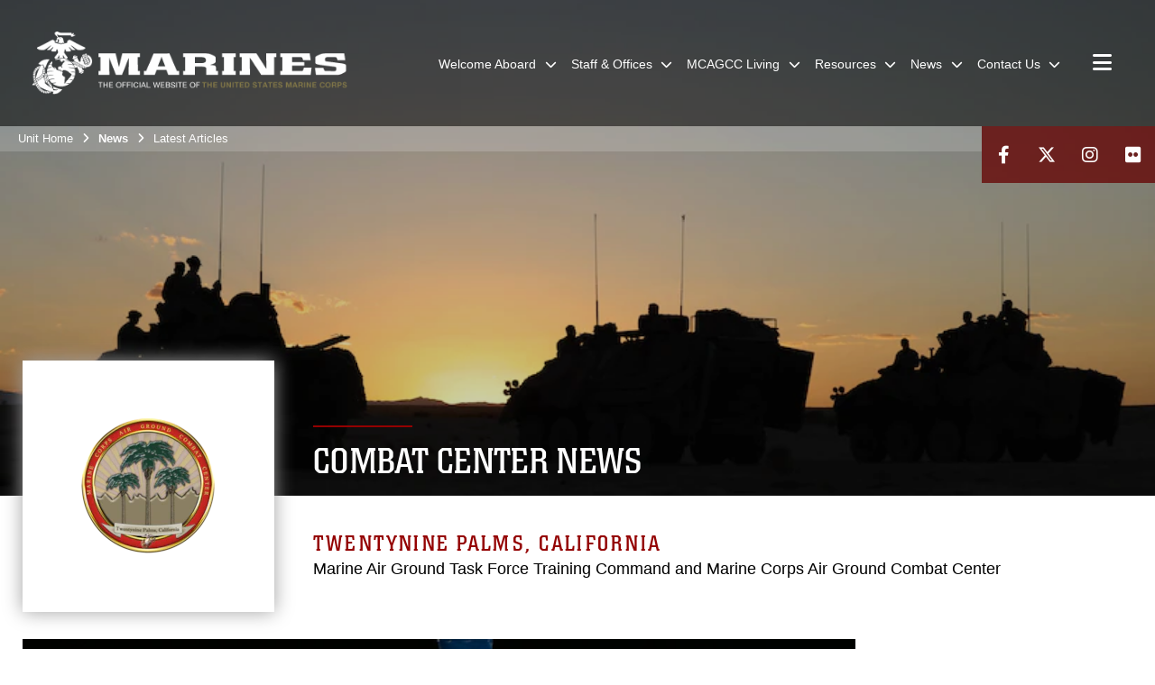

--- FILE ---
content_type: text/html; charset=utf-8
request_url: https://www.29palms.marines.mil/Articles/Article/1349249/mixed-martial-artists-battle-it-out-during-fight-night-2017/
body_size: 19842
content:
<!DOCTYPE html>
<html  lang="en-US">
<head id="Head"><meta content="text/html; charset=UTF-8" http-equiv="Content-Type" />
<meta name="REVISIT-AFTER" content="1 DAYS" />
<meta name="RATING" content="GENERAL" />
<meta name="RESOURCE-TYPE" content="DOCUMENT" />
<meta content="text/javascript" http-equiv="Content-Script-Type" />
<meta content="text/css" http-equiv="Content-Style-Type" />
<title>
	Mixed martial artists battle it out during Fight Night 2017 > Marine Corps Air Ground Combat Center Twentynine Palms > Latest Articles
</title><meta id="MetaDescription" name="description" content="Combat Center patrons gathered for Fight Night 2017 at Victory Field aboard the Combat Center, Oct. 13, 2017., News from the Combat Center" /><meta id="MetaKeywords" name="keywords" content="News, Stories, Articles" /><meta id="MetaRobots" name="robots" content="INDEX, FOLLOW" /><link href="/Resources/Shared/stylesheets/dnndefault/7.0.0/default.css?cdv=2932" type="text/css" rel="stylesheet"/><link href="/DesktopModules/PhotoDashboard/module.css?cdv=2932" type="text/css" rel="stylesheet"/><link href="/DesktopModules/ArticleCS/module.css?cdv=2932" type="text/css" rel="stylesheet"/><link href="/DesktopModules/ArticleCSDashboard/module.css?cdv=2932" type="text/css" rel="stylesheet"/><link href="/Desktopmodules/SharedLibrary/ValidatedPlugins/slick-carousel/slick/slick.css?cdv=2932" type="text/css" rel="stylesheet"/><link href="/DesktopModules/PhotoDashboard/Layouts/HeroPaneWithSeal/template.css?cdv=2932" type="text/css" rel="stylesheet"/><link href="/Portals/_default/skins/marinestheme/skin.css?cdv=2932" type="text/css" rel="stylesheet"/><link href="/Portals/56/portal.css?cdv=2932" type="text/css" rel="stylesheet"/><link href="/Desktopmodules/SharedLibrary/Plugins/Skin/SkipNav/css/skipnav.css?cdv=2932" type="text/css" rel="stylesheet"/><link href="/DesktopModules/SharedLibrary/ValidatedPlugins/aos/aos.css?cdv=2932" type="text/css" rel="stylesheet"/><link href="/Desktopmodules/SharedLibrary/Plugins/spectrum/spectrum.css?cdv=2932" type="text/css" rel="stylesheet"/><link href="/desktopmodules/ArticleCS/styles/MarinesMIL3/style.css?cdv=2932" type="text/css" rel="stylesheet"/><link href="/Desktopmodules/SharedLibrary/Plugins/carouFredSel/base.css?cdv=2932" type="text/css" rel="stylesheet"/><link href="/Desktopmodules/SharedLibrary/Plugins/MediaElement4.2.9/mediaelementplayer.css?cdv=2932" type="text/css" rel="stylesheet"/><link href="/Desktopmodules/SharedLibrary/Plugins/ColorBox/colorbox.css?cdv=2932" type="text/css" rel="stylesheet"/><link href="/Desktopmodules/SharedLibrary/Plugins/slimbox/slimbox2.css?cdv=2932" type="text/css" rel="stylesheet"/><link href="/Desktopmodules/SharedLibrary/ValidatedPlugins/font-awesome6/css/all.min.css?cdv=2932" type="text/css" rel="stylesheet"/><link href="/Desktopmodules/SharedLibrary/ValidatedPlugins/font-awesome6/css/v4-shims.min.css?cdv=2932" type="text/css" rel="stylesheet"/><script src="/Resources/libraries/jQuery/03_07_01/jquery.js?cdv=2932" type="text/javascript"></script><script src="/Resources/libraries/jQuery-Migrate/03_04_01/jquery-migrate.js?cdv=2932" type="text/javascript"></script><script src="/Resources/libraries/jQuery-UI/01_13_03/jquery-ui.min.js?cdv=2932" type="text/javascript"></script><meta name='host' content='DMA Public Web' /><meta name='contact' content='dma.WebSD@mail.mil' /><script  src="/Desktopmodules/SharedLibrary/Plugins/GoogleAnalytics/Universal-Federated-Analytics-8.7.js?agency=DOD&subagency=USMC&sitetopic=dma.web&dclink=true"  id="_fed_an_ua_tag" ></script><meta name='twitter:card' content='summary_large_image' /><meta name='twitter:title' content='Mixed&#32;martial&#32;artists&#32;battle&#32;it&#32;out&#32;during&#32;Fight&#32;Night&#32;2017' /><meta name='twitter:description' content='Combat&#32;Center&#32;patrons&#32;gathered&#32;for&#32;Fight&#32;Night&#32;2017&#32;at&#32;Victory&#32;Field&#32;aboard&#32;the&#32;Combat&#32;Center,&#32;Oct.&#32;13,&#32;2017.' /><meta name='twitter:image' content='https://media.defense.gov/2017/Oct/20/2001830373/1140/641/0/171013-M-ZZ999-522.JPG' /><meta name='twitter:site' content='@MCAGCC29Palms' /><meta name='twitter:creator' content='@MCAGCC29Palms' /><meta property='og:site_name' content='Marine&#32;Corps&#32;Air&#32;Ground&#32;Combat&#32;Center&#32;Twentynine&#32;Palms' /><meta property='og:type' content='article' /><meta property='og:title' content='Mixed&#32;martial&#32;artists&#32;battle&#32;it&#32;out&#32;during&#32;Fight&#32;Night&#32;2017' /><meta property='og:description' content='Combat&#32;Center&#32;patrons&#32;gathered&#32;for&#32;Fight&#32;Night&#32;2017&#32;at&#32;Victory&#32;Field&#32;aboard&#32;the&#32;Combat&#32;Center,&#32;Oct.&#32;13,&#32;2017.' /><meta property='og:image' content='https://media.defense.gov/2017/Oct/20/2001830373/1140/641/0/171013-M-ZZ999-522.JPG' /><meta property='og:url' content='https://www.29palms.marines.mil/News/Latest-Articles/Article/Article/1349249/mixed-martial-artists-battle-it-out-during-fight-night-2017/' /><meta name="viewport" content="width=device-width, initial-scale=1, shrink-to-fit=no" /><meta name="viewport" content="width=device-width, initial-scale=1, shrink-to-fit=no" /><meta name="viewport" content="width=device-width, initial-scale=1, shrink-to-fit=no" /></head>
<body id="Body">

    <form method="post" action="/Articles/Article/1349249/mixed-martial-artists-battle-it-out-during-fight-night-2017/" id="Form" enctype="multipart/form-data">
<div class="aspNetHidden">
<input type="hidden" name="__EVENTTARGET" id="__EVENTTARGET" value="" />
<input type="hidden" name="__EVENTARGUMENT" id="__EVENTARGUMENT" value="" />
<input type="hidden" name="__VIEWSTATE" id="__VIEWSTATE" value="3OR8G/Q7QAViPRNW8PD7/iddM/u3fBL2B7S+6vt9mG5oRLxLByVIjDrRIW5jrcOktnLImHSkaC5aMJYb4K9MTgCFbMaYXPIjpOFXgkg3elrtN0lP0yzOVOkSegXCAdkmp6/8Dra7ke6R1sSR44I8fDmgXtOyZvpiZbFJzNyVVHNlc/[base64]/fdjU3Bukm3mmCT4/RjYQ2Vabs0tRd7wSfE+mhi2yhczm26hLFZszi/I7wJUtQ3XNnWfPDznNM+ViJEGKLD/wNa/wqPOTS18G59fKhPOhMbN2AyUsKJ459uIWMQVSotmwf/iRNq1AVn4Dj1Tmlvfw/JL/InLcu/CnIIc2kXXbSUGvqlZZaEwIuO8LzS7V1Hi17kOmH869VLEcHQeGuSr4rnxCe4X2WxIy1ejjYbDRWI+R1fT9hBNXhleMRvtGYJUeKJO/XpcgOU6PwyVRSkPKJ/aAP79Mk1WXndcOWC30doX8suDEZZTtRHKKD0DfzeXG+kDun9CgNqOgoW+NfUDw78yjlOoXZbUBInRdFBCvrdnBhO1mHTET4fnJu0PlJcVn7xRsIL/jPMv7XDo0FXdD8mIy9z+VC0MKxQT5TblTL98cmFz25SAhHeyWQfFtR7ZqqiL8HAkzIVv1ZFsiB3tq/ZExmqWtI5gQIOSgr9w/DRZ0mr5QWogksbHQUEhuG2bly2STSwVsHOVFQ5wcqiVL5LC76heMoVBSIIXOEHG4PhjLT52umzdgDjAFp2ObbqDqt1LLdNlIvRO1MyxFnPK9YBpG1F/qxBmXUdB8NoQEyzSQ+NvmklbDcL11mLHS9bF0ATSr0rC+5RcS//V/ze8Sd0dQ1+dp1W1jdekLYEPuVLHn0YEPnw7O7sOsgIvWUYyKKC2bw7PBZ5OzQ4DnSGEzWVSTFF7uabGUSDocidgLEsoiyH4xSDRGHEisiJ6SEYqNI6KMIfE/H9dIYHmyB8Wpqph173L40rOV3NABp2Aq1PmllSFrSfknbmKlqBjGNvjbLHqPwRTQM/w4m04R7oJ6lCoRPYWR0eiASAyJG38/UjCDRQgP4J7/Oi5l0Uvj2B9YnOqdaaDcc0gC4z+7aTq9SzutPF+cbv8TEhyz685xLHxWQ+z2vaYfHVUT8m+GBpzdctccxZWylaWdKcJIFwfBUO3Fs82SeNOcrsvLAPwX+fRPPj8eOS+QmD61eLlwwnDCQc4Nm0TPsPUkh82S/yq8+SI8swc2OnAa59s4TSdYxp0LebjcJIeJnXHz8sGyEH30OnmYEOx27fFxJHfYjEwCuPqNmfjQBaQyzt7Skk2VQ2Jb3+tdXXgIEC980/EEzUCHZTxkN7bONtsDOKkUR/NyMSIuiJ0y+6IIJRJdc2taVNQB4quiZjvMMnDbRV8vtKci2OkLZA2wUIWjtqSEJi2xj5PKKIJGFsORtNnnAiceOD8mqmCNLfqvtP7XAjbZibIyfsVlh2L6sSd8NviE91vLinJQYB/IhNDxJV1QxMF/AMe1oPholuwR07SdyJDw5Zf5BYhQrKb1PF/x2K816eSsrparNqRSmzWWT0EBbPBFowCXqvkGc5Ln9cgpzK6nh8HDg0dBdQgF6tLmHm33/qX1prTZlZisIn9zutdrW0KCUxl4QXRMrGbhQA9kJJt+nOwSHnrKM1o3aUyaZeYd6aT7vymcTquzLtv1BG7b8IXeoYOQlO4Eopx9ZdYhL4nZBPEy/tNwWqUtzXhro/M2m9exps0U/6RMf8BfN9bltQvzw7bfj3DYi" />
</div>

<script type="text/javascript">
//<![CDATA[
var theForm = document.forms['Form'];
if (!theForm) {
    theForm = document.Form;
}
function __doPostBack(eventTarget, eventArgument) {
    if (!theForm.onsubmit || (theForm.onsubmit() != false)) {
        theForm.__EVENTTARGET.value = eventTarget;
        theForm.__EVENTARGUMENT.value = eventArgument;
        theForm.submit();
    }
}
//]]>
</script>


<script src="/WebResource.axd?d=pynGkmcFUV3N8bfprbQS0jFfvdz-DA10GMlw9OUhsCgxZnctJegKa6BYomQ1&amp;t=638901627720898773" type="text/javascript"></script>


<script src="/ScriptResource.axd?d=NJmAwtEo3IpK2g7JTRSMmik34PbOy56rKmpCCY9c0IuBlnEbhhFae_kQJWt66DuEhw-Osce7G501JTW9OGWRnd0EbuOkbrWsRmtU11Nj_i0XQ9cGNYMzzkFB5birW0a-1aK-ZA2&amp;t=32e5dfca" type="text/javascript"></script>
<script src="/ScriptResource.axd?d=dwY9oWetJoJFOsZ7uv-AD6rnnw1gg45X0YCH7_dWw6-26XQltO1_5azbICY-_tq-M6RY9HEg67V8XgtLpPVUPl1Dn9p5QdJTkPAHetpXAJ7lKjHpBkd_x3tMAx_TdJCVFvjTnBv-7vOJGyRf0&amp;t=32e5dfca" type="text/javascript"></script>
<div class="aspNetHidden">

	<input type="hidden" name="__VIEWSTATEGENERATOR" id="__VIEWSTATEGENERATOR" value="CA0B0334" />
	<input type="hidden" name="__VIEWSTATEENCRYPTED" id="__VIEWSTATEENCRYPTED" value="" />
	<input type="hidden" name="__EVENTVALIDATION" id="__EVENTVALIDATION" value="NTaAPGeJvPiiXYXJ514fETuo2UEYjCh1GVFQQzLwHO1Lt8Cr0o7ODRqg04geNNjp6DhsIHVTjEh70kVwBQpZC1Ay5UWKhvjH11afNhwdUe3M3KD7" />
</div><script src="/Desktopmodules/SharedLibrary/Plugins/spectrum/spectrum.js?cdv=2932" type="text/javascript"></script><script src="/Desktopmodules/SharedLibrary/Plugins/MediaElement4.2.9/mediaelement-and-player.js?cdv=2932" type="text/javascript"></script><script src="/Desktopmodules/SharedLibrary/ValidatedPlugins/slick-carousel/slick/slick.min.js?cdv=2932" type="text/javascript"></script><script src="/js/dnn.js?cdv=2932" type="text/javascript"></script><script src="/js/dnn.modalpopup.js?cdv=2932" type="text/javascript"></script><script src="/Portals/_default/skins/marinestheme/Resources/js/skin.build.js?cdv=2932" type="text/javascript"></script><script src="/js/dnncore.js?cdv=2932" type="text/javascript"></script><script src="/Desktopmodules/SharedLibrary/Plugins/Mobile-Detect/mobile-detect.min.js?cdv=2932" type="text/javascript"></script><script src="/DesktopModules/SharedLibrary/ValidatedPlugins/aos/aos.js?cdv=2932" type="text/javascript"></script><script src="/Desktopmodules/SharedLibrary/Plugins/ParallaxPixelCog/parallax.min.js?cdv=2932" type="text/javascript"></script><script src="/DesktopModules/ArticleCS/Resources/ArticleCS/js/ArticleCS.js?cdv=2932" type="text/javascript"></script><script src="/Desktopmodules/SharedLibrary/Plugins/carouFredSel/jquery.carouFredSel-6.2.1.js?cdv=2932" type="text/javascript"></script><script src="/Desktopmodules/SharedLibrary/Plugins/DVIDSAnalytics/DVIDSVideoAnalytics.min.js?cdv=2932" type="text/javascript"></script><script src="/Desktopmodules/SharedLibrary/Plugins/DVIDSAnalytics/analyticsParamsForDVIDSAnalyticsAPI.js?cdv=2932" type="text/javascript"></script><script src="/Desktopmodules/SharedLibrary/Plugins/TouchSwipe/jquery.touchSwipe.min.js?cdv=2932" type="text/javascript"></script><script src="/Desktopmodules/SharedLibrary/Plugins/ColorBox/jquery.colorbox.js?cdv=2932" type="text/javascript"></script><script src="/Desktopmodules/SharedLibrary/Plugins/slimbox/slimbox2.js?cdv=2932" type="text/javascript"></script><script src="/Desktopmodules/SharedLibrary/Plugins/BodyScrollLock/bodyScrollLock.js?cdv=2932" type="text/javascript"></script><script src="/DesktopModules/SharedLibrary/Plugins/jquery-inview/jquery.inview.min.js?cdv=2932" type="text/javascript"></script><script src="/js/dnn.servicesframework.js?cdv=2932" type="text/javascript"></script><script src="/Desktopmodules/SharedLibrary/Plugins/Skin/js/common.js?cdv=2932" type="text/javascript"></script>
<script type="text/javascript">
//<![CDATA[
Sys.WebForms.PageRequestManager._initialize('ScriptManager', 'Form', ['tdnn$ctr6328$Article$desktopmodules_articlecs_article_ascx$UpdatePanel1','dnn_ctr6328_Article_desktopmodules_articlecs_article_ascx_UpdatePanel1'], [], [], 90, '');
//]]>
</script>

        
        
        
<script type="text/javascript">
$('#personaBar-iframe').load(function() {$('#personaBar-iframe').contents().find("head").append($("<style type='text/css'>.personabar .personabarLogo {}</style>")); });
</script>

<script type="text/javascript">

jQuery(document).ready(function() {
initializeSkin();
});

</script>

<script type="text/javascript">
var skinvars = {"SiteName":"Marine Corps Air Ground Combat Center Twentynine Palms","SiteShortName":"29Palms","SiteSubTitle":"","aid":"29Palms","IsSecureConnection":true,"IsBackEnd":false,"DisableShrink":false,"IsAuthenticated":false,"SearchDomain":"search.usa.gov","SiteUrl":"https://www.29palms.marines.mil/","LastLogin":null,"IsLastLoginFail":false,"IncludePiwik":false,"PiwikSiteID":-1,"SocialLinks":{"Facebook":{"Url":"https://www.facebook.com/thecombatcenter/","Window":"_blank","Relationship":"noopener"},"Twitter":{"Url":"https://x.com/MCAGCC29Palms","Window":"_blank","Relationship":"noopener"},"YouTube":{"Url":"","Window":"","Relationship":""},"Flickr":{"Url":"http://www.flickr.com/photos/thecombatcenter","Window":"_blank","Relationship":"noopener"},"Pintrest":{"Url":"","Window":"_blank","Relationship":"noopener"},"Instagram":{"Url":"https://www.instagram.com/mcagcc29palms/","Window":"_blank","Relationship":"noopener"},"Blog":{"Url":"","Window":"","Relationship":null},"RSS":{"Url":"","Window":"_blank","Relationship":"noopener"},"Podcast":{"Url":"","Window":"","Relationship":null},"Email":{"Url":"","Window":"","Relationship":null},"LinkedIn":{"Url":"","Window":"","Relationship":""},"Snapchat":{"Url":"","Window":"","Relationship":""}},"SiteLinks":null,"LogoffTimeout":10500000,"SiteAltLogoText":""};
</script>
<script type="application/ld+json">{"@context":"http://schema.org","@type":"Organization","logo":"https://www.29palms.marines.mil/Portals/56/mdmlogo.png?ver=rOAF-hw4GDgtq9KnSQTEcQ%3d%3d","name":"Marine Corps Air Ground Combat Center Twentynine Palms","url":"https://www.29palms.marines.mil/","sameAs":["https://www.facebook.com/thecombatcenter/","https://x.com/MCAGCC29Palms","https://www.instagram.com/mcagcc29palms/"]}</script>

<!-- MobileNav -->


<div class="mobile-nav" id="mobile-nav">
  <div class="content">
    <div class="container-fluid">
      <header class="row">
        <h3 class="col-10">Marines</h3>
        <div class="col-2"><button class="close" id="close-mobile-nav" aria-label="Close mobile navigation menu"></button></div>
      </header>
      <div class="row">
        <div class="container-fluid no-gutters nopad">
          <div class="row no-gutters nopad">
            <div class="offset-1 col-10 mobile-nav-pos">
              

<!-- ./ helper -->

        <ul>
                        <li class="">
                            <a data-toggle="submenu" aria-haspopup="true" aria-expanded="false" aria-disabled="true" class="disabled">
                                <span>Welcome Aboard</span>
                            </a>
                                    <ul>
                        <li><a href="https://www.29palms.marines.mil/Welcome-Aboard/Leaders/">Leaders</a></li>
                        <li><a href="https://www.29palms.marines.mil/Welcome-Aboard/FAQ/">FAQ</a></li>
                        <li><a href="https://www.29palms.marines.mil/Welcome-Aboard/About-29-Palms/">About 29 Palms</a></li>
                        <li>
                            <a data-toggle="submenu" aria-haspopup="true" aria-expanded="false" class="disabled">Marines</a>
                                    <ul>
                        <li><a href="https://www.29palms.marines.mil/Welcome-Aboard/Marines/Checking-In/">Checking In</a></li>
                        <li><a href="https://www.29palms.marines.mil/Staff-Offices/G-1-Manpower-Directorate/IPAC/">IPAC</a></li>
                        <li><a href="https://www.29palms.marines.mil/Welcome-Aboard/Marines/Transportation-from-Airports/">Transportation from Airports</a></li>
        </ul>

                        </li>
                        <li>
                            <a data-toggle="submenu" aria-haspopup="true" aria-expanded="false" class="disabled">Visitors</a>
                                    <ul>
                        <li><a href="https://www.29palms.marines.mil/Staff-offices/Government-and-External-Affairs/Brochures/">Brochures</a></li>
                        <li><a href="https://29palms.usmc-mccs.org/lodging">Lodging</a></li>
        </ul>

                        </li>
                        <li><a href="https://www.29palms.marines.mil/Staff-Offices/Special-Staff/Mission-Assurance/Provost-Marshals-Office/Visitor-Center/">Visitor Center</a></li>
                        <li><a href="/LinkClick.aspx?fileticket=MXxOIT_WSao%3d&amp;tabid=37533&amp;portalid=56">Base Map</a></li>
        </ul>

                        </li>
                        <li class="">
                            <a data-toggle="submenu" aria-haspopup="true" aria-expanded="false" aria-disabled="true" class="disabled">
                                <span>Staff &amp; Offices</span>
                            </a>
                                    <ul>
                        <li>
                            <a href="https://www.29palms.marines.mil/Staff-Offices/G-1-Manpower-Directorate/" data-toggle="submenu" aria-haspopup="true" aria-expanded="false">G-1 Manpower Directorate</a>
                                    <ul>
                        <li><a href="https://www.29palms.marines.mil/Staff-Offices/G-1-Manpower-Directorate/Adjutant/">Adjutant</a></li>
                        <li><a href="https://www.29palms.marines.mil/Staff-Offices/G-1-Manpower-Directorate/Command-Duty-Officer/">Command Duty Officer</a></li>
                        <li><a href="https://www.29palms.marines.mil/Staff-Offices/G-1-Manpower-Directorate/DEERS-DASO/">DEERS (DASO)</a></li>
                        <li><a href="https://www.29palms.marines.mil/Staff-Offices/G-1-Manpower-Directorate/IPAC/">IPAC</a></li>
                        <li><a href="https://www.29palms.marines.mil/Staff-Offices/Post-Office/">Post Office</a></li>
                        <li><a href="https://www.29palms.marines.mil/Staff-Offices/G-1-Manpower-Directorate/SAPR/">SAPR</a></li>
        </ul>

                        </li>
                        <li>
                            <a href="https://www.29palms.marines.mil/training/" data-toggle="submenu" aria-haspopup="true" aria-expanded="false">G-3 MAGTF Training Directorate</a>
                                    <ul>
                        <li><a href="https://www.29palms.marines.mil/training/esd/">Exercise Support Division</a></li>
                        <li><a href="https://www.29palms.marines.mil/training/magtftcsims/">MAGTFTC Simulations</a></li>
                        <li><a href="https://www.29palms.marines.mil/Staff-Offices/Marine-Corps-Engineer-School-MCES/">Marine Corps Engineer School (MCES)</a></li>
                        <li><a href="https://www.29palms.marines.mil/Training/mtu/">Marksmanship Training Unit</a></li>
                        <li><a href="https://www.29palms.marines.mil/training/mistc29/">MISTC29</a></li>
                        <li><a href="https://www.29palms.marines.mil/training/rangemanagement/">Range Management</a></li>
                        <li><a href="https://www.29palms.marines.mil/Staff-Offices/Regional-Intelligence-Training-Center/">RITC-W(@29)</a></li>
                        <li><a href="https://www.29palms.marines.mil/Staff/G3-Operations-and-Training/Training-Support-Center/">Training Support Center</a></li>
        </ul>

                        </li>
                        <li>
                            <a href="https://www.29palms.marines.mil/Staff-Offices/G-4-Installation-Support-Directorate/" data-toggle="submenu" aria-haspopup="true" aria-expanded="false">G-4 Installation Support Directorate</a>
                                    <ul>
                        <li><a href="https://www.29palms.marines.mil/Staff-Offices/G-4-Installation-Support-Directorate/Base-Food-Services/">Base Food Services</a></li>
                        <li><a href="https://www.29palms.marines.mil/Staff-Offices/G-4-Installation-Support-Directorate/Center-Logistics-Division/">Center Logistics Division</a></li>
                        <li><a href="https://www.29palms.marines.mil/Staff-Offices/G-4-Installation-Support-Directorate/Center-Magazine-Area/">Center Magazine Area</a></li>
                        <li><a href="https://www.29palms.marines.mil/Staff-Offices/G-4-Installation-Support-Directorate/Consolidated-Material-Support-Center/">Consolidated Material Support Center</a></li>
                        <li><a href="https://www.29palms.marines.mil/Staff-Offices/G-4-Installation-Support-Directorate/Distribution-Management-Office/">Distribution Management Office</a></li>
                        <li><a href="https://www.29palms.marines.mil/Staff-Offices/G-4-Installation-Support-Directorate/Environmental-Affairs/">Environmental Affairs</a></li>
                        <li><a href="https://www.29palms.marines.mil/Staff-Offices/G-4-Installation-Support-Directorate/Family-Housing/">Family Housing</a></li>
                        <li><a href="https://www.29palms.marines.mil/Staff-Offices/G-4-Installation-Support-Directorate/Public-Works-Division/">Public Works Division</a></li>
                        <li><a href="https://www.29palms.marines.mil/Staff-Offices/G-4-Installation-Support-Directorate/Regional-Contracting-Office-NW/">Regional Contracting Office - NW</a></li>
                        <li><a href="https://www.29palms.marines.mil/Staff-Offices/G-4-Installation-Support-Directorate/SWRFT/">SWRFT</a></li>
                        <li><a href="https://www.29palms.marines.mil/Staff-Offices/G-4-Installation-Support-Directorate/Unaccompanied-Housing/">Unaccompanied Housing</a></li>
        </ul>

                        </li>
                        <li><a href="https://www.29palms.marines.mil/Staff-Offices/Communications-Directorate/">G-6 Communications</a></li>
                        <li>
                            <a href="https://www.29palms.marines.mil/Staff-Offices/Government-and-External-Affairs/" data-toggle="submenu" aria-haspopup="true" aria-expanded="false">G-7 Government and External Affairs</a>
                                    <ul>
                        <li><a href="https://www.29palms.marines.mil/Staff-Offices/G-7-Government-and-External-Affairs/Airspace/">Airspace</a></li>
                        <li><a href="https://www.29palms.marines.mil/Staff-offices/Government-and-External-Affairs/Brochures/">Brochures</a></li>
                        <li><a href="https://www.29palms.marines.mil/Staff-Offices/G-7-Government-and-External-Affairs/Communication-Strategy-Operations/">Communication Strategy &amp; Operations</a></li>
                        <li><a href="https://www.29palms.marines.mil/Staff-Offices/G-7-Government-and-External-Affairs/Community-Engagement/">Community Engagement</a></li>
                        <li><a href="https://www.29palms.marines.mil/Staff-Offices/Government-and-External-Affairs/SEISforLAA/">Desert Tortoise Info</a></li>
                        <li><a href="https://www.29palms.marines.mil/Staff-Offices/Government-and-External-Affairs/Johnson-Valley/">Johnson Valley</a></li>
                        <li><a href="https://www.29palms.marines.mil/Staff-Offices/G-7-Government-and-External-Affairs/School-Liaison/">School Liaison</a></li>
                        <li><a href="https://www.29palms.marines.mil/Staff-Offices/Government-and-External-Affairs/Sound-Reporting/">Sound Reporting</a></li>
        </ul>

                        </li>
                        <li><a href="https://www.29palms.marines.mil/Staff-Offices/Comptroller/">G-8 Comptroller</a></li>
                        <li>
                            <a data-toggle="submenu" aria-haspopup="true" aria-expanded="false" class="disabled">Special Staff</a>
                                    <ul>
                        <li><a href="https://www.29palms.marines.mil/Staff-Offices/Civilian-Human-Resources/">Civilian Human Resources</a></li>
                        <li><a href="https://www.29palms.marines.mil/Staff-Offices/Special-Staff/Equal-Opportunity-Advisor/">Equal Opportunity Advisor</a></li>
                        <li><a href="https://www.29palms.marines.mil/Staff-Offices/Inspector-General/">Inspector General</a></li>
                        <li><a href="https://www.29palms.marines.mil/Staff-Offices/Special-Staff/Law-Center/">Law Center</a></li>
                        <li>
                            <a href="https://www.29palms.marines.mil/Staff-Offices/Special-Staff/Mission-Assurance/" data-toggle="submenu" aria-haspopup="true" aria-expanded="false">Mission Assurance</a>
                                    <ul>
                        <li><a href="https://www.29palms.marines.mil/Staff-Offices/Special-Staff/Mission-Assurance/Combat-Center-Fire-Dept/">Combat Center Fire Dept</a></li>
                        <li><a href="https://www.29palms.marines.mil/Staff-Offices/Special-Staff/Mission-Assurance/Explosive-Ordnance-Disposal/">Explosive Ordnance Disposal</a></li>
                        <li>
                            <a href="https://www.29palms.marines.mil/Staff-Offices/Special-Staff/Mission-Assurance/Provost-Marshals-Office/" data-toggle="submenu" aria-haspopup="true" aria-expanded="false">Provost Marshal&#39;s Office</a>
                                    <ul>
                        <li><a href="https://www.29palms.marines.mil/Staff-Offices/Special-Staff/Mission-Assurance/Provost-Marshals-Office/PMO-Crime-Prevention/">PMO Crime Prevention</a></li>
                        <li><a href="https://www.29palms.marines.mil/Staff-Offices/Special-Staff/Mission-Assurance/Provost-Marshals-Office/Visitor-Center/">Visitor Center</a></li>
        </ul>

                        </li>
                        <li><a href="https://www.29palms.marines.mil/Staff-Offices/Special-Staff/Mission-Assurance/Safety-Office/">Safety Office</a></li>
                        <li><a href="https://www.29palms.marines.mil/Staff-Offices/Special-Staff/Mission-Assurance/Emergency-Information/">Emergency Information</a></li>
        </ul>

                        </li>
                        <li><a href="https://www.29palms.marines.mil/Staff-Offices/Special-Staff/Religious-Ministries/">Religious Ministries</a></li>
                        <li><a href="https://www.29palms.marines.mil/Staff-Offices/Special-Staff/Special-Security-Office/">Special Security Office</a></li>
                        <li><a href="https://www.29palms.marines.mil/Staff-Offices/Special-Staff/Staff-Judge-Advocate/">Staff Judge Advocate</a></li>
                        <li><a href="https://www.29palms.marines.mil/Staff-Offices/Special-Staff/Victim-Witness-Assistance-Program/">Victim Witness Assistance Program</a></li>
                        <li><a href="https://www.29palms.marines.mil/Staff-Offices/Special-Staff/Western-Area-Counsel-Office/">Western Area Counsel Office</a></li>
        </ul>

                        </li>
                        <li><a href="https://www.29palms.marines.mil/Staff-Offices/Equal-Employment-Opportunity/">Equal Employment Opportunity</a></li>
        </ul>

                        </li>
                        <li class="">
                            <a data-toggle="submenu" aria-haspopup="true" aria-expanded="false" aria-disabled="true" class="disabled">
                                <span>MCAGCC Living</span>
                            </a>
                                    <ul>
                        <li><a href="https://corp.commissaries.com/shopping/store-locations/twentynine-palms-mcagcc">Commissary</a></li>
                        <li><a href="https://29palms.usmc-mccs.org/dining-entertainment/dining">Dining</a></li>
                        <li><a href="https://www.29palms.marines.mil/Staff-Offices/G-4-Installation-Support-Directorate/Family-Housing/">Family Housing</a></li>
                        <li><a href="https://29palms.usmc-mccs.org/recreation-fitness/fitness/fitness-centers">Fitness Centers</a></li>
                        <li><a href="https://www.29palms.marines.mil/Staff-Offices/G-4-Installation-Support-Directorate/Distribution-Management-Office/">Household Goods (DMO)</a></li>
                        <li><a href="https://www.29palms.marines.mil/Staff-Offices/G-7-Government-and-External-Affairs/School-Liaison/">K-12 School Liaison</a></li>
                        <li><a href="http://www.mccs29palms.com">MCCS 29</a></li>
                        <li><a href="https://29palms.usmc-mccs.org/shopping/marine-corps-exchange">MCX</a></li>
                        <li><a href="https://www.navymwr.org/movies/theater/ca14ee35-a359-4819-a279-3f5c9e82f98a">Movie Schedule</a></li>
                        <li><a href="https://twentynine-palms.tricare.mil/">Naval Hospital Twentynine Palms</a></li>
                        <li><a href="https://www.29palms.marines.mil/Staff-Offices/Post-Office/">Post Office</a></li>
                        <li><a href="https://www.29palms.marines.mil/Staff-Offices/Special-Staff/Mission-Assurance/Provost-Marshals-Office/">Provost Marshal</a></li>
                        <li><a href="https://29palms.usmc-mccs.org/recreation-fitness/recreation">Recreation</a></li>
                        <li><a href="https://www.29palms.marines.mil/Staff-Offices/Special-Staff/Religious-Ministries/">Religious Ministries</a></li>
                        <li><a href="https://www.29palms.marines.mil/Staff-Offices/Special-Staff/Law-Center/Tax-Center/">Tax Center</a></li>
                        <li><a href="https://health.mil/Military-Health-Topics/Health-Readiness/Public-Health/Veterinary-Services/Veterinary-Treatment-Facilities/">Veterinary Clinic</a></li>
        </ul>

                        </li>
                        <li class="">
                            <a data-toggle="submenu" aria-haspopup="true" aria-expanded="false" aria-disabled="true" class="disabled">
                                <span>Resources</span>
                            </a>
                                    <ul>
                        <li><a href="https://www.29palms.marines.mil/Staff-Offices/Special-Staff/Mission-Assurance/Provost-Marshals-Office/PMO-Crime-Prevention/">Crime Prevention</a></li>
                        <li><a href="https://idco.dmdc.osd.mil/idco/">ID Card Office Online</a></li>
                        <li><a href="https://www.29palms.marines.mil/Staff-Offices/G-1-Manpower-Directorate/Adjutant/#freedom-of-information-act">FOIA</a></li>
                        <li><a href="http://www.ncis.navy.mil/">NCIS</a></li>
                        <li><a href="http://prhome.defense.gov/nofear/">No Fear Act</a></li>
                        <li><a href="/LinkClick.aspx?fileticket=wzQgyoMetTU%3d&amp;tabid=30413&amp;portalid=56">Off-Limits Establishments</a></li>
                        <li><a href="https://www.29palms.marines.mil/Staff-Offices/G-1-Manpower-Directorate/SAPR/">SAPR</a></li>
                        <li><a href="https://29palms.usmc-mccs.org/marine-family-support/single-marine-program">Single Marine Program</a></li>
                        <li><a href="https://29-palms-ca.toysfortots.org/local-coordinator-sites/lco-sites/default.aspx?nPageID=0&amp;nPreviewInd=0&amp;nRedirectInd=3">Toys for Tots</a></li>
                        <li><a href="https://www.tricare.mil/">TRICARE</a></li>
                        <li><a href="https://www.29palms.marines.mil/Staff-Offices/G-1-Manpower-Directorate/Adjutant/#voting-assistance">Voting Assistance</a></li>
        </ul>

                        </li>
                        <li class="">
                            <a data-toggle="submenu" aria-haspopup="true" aria-expanded="false" aria-disabled="true" class="disabled">
                                <span>News</span>
                            </a>
                                    <ul>
                        <li><a href="https://www.29palms.marines.mil/Articles/">Latest Articles</a></li>
                        <li><a href="https://www.29palms.marines.mil/News/Photos/">Photos</a></li>
                        <li><a href="https://www.29palms.marines.mil/News/Videos/">Videos</a></li>
                        <li><a href="https://www.29palms.marines.mil/News/Press-Releases/">Press Releases</a></li>
                        <li><a href="/news/press-releases/tag/186833/advisory">Advisories</a></li>
                        <li><a href="https://www.29palms.marines.mil/News/OP-Archive/">Observation Post Archive</a></li>
        </ul>

                        </li>
                        <li class="">
                            <a data-toggle="submenu" href="https://www.29palms.marines.mil/Contact-Us/" aria-haspopup="true" aria-expanded="false">
                                <span>Contact Us</span>
                            </a>
                                    <ul>
                        <li><a href="https://www.29palms.marines.mil/Staff-Offices/G-7-Government-and-External-Affairs/Community-Engagement/">Community Engagement</a></li>
                        <li><a href="https://www.29palms.marines.mil/Staff-Offices/Government-and-External-Affairs/Sound-Reporting/">Sound Reporting</a></li>
                        <li><a href="/LinkClick.aspx?fileticket=lKKxBpkUOcY%3d&amp;tabid=42022&amp;portalid=56">Installation Phone Directory</a></li>
        </ul>

                        </li>
        </ul>
<!-- ./ node count -->


            </div>
          </div>
        </div>
      </div>
      <div class="mobile-search row">
        <div class="container-fluid">
          <div class="row">
            <div class="offset-1 col-9"><input type="text" placeholder="S e a r c h" aria-label="Search" id="MobileTxtSearch"></div>
            <div class="search col-2"><button id="MobileSearchButton" aria-label="Search"><i class="fas fa-search"></i></button></div>
          </div>
        </div>
      </div>
      <div class="row">
        <div class="offset-1 col-11 social-links-loader"></div>
      </div>
    </div>
  </div>
</div>
<script>
$(document).ready(function(){
  $('#MobileTxtSearch').keyup(function (e) {
    if (e.keyCode === 13) {
      doSearch($('#MobileTxtSearch').val());

      e.preventDefault();
      return false;
    }
  });

  $("#MobileSearchButton").click(function(e) {
    doSearch($('#MobileTxtSearch').val());

    e.preventDefault();
    return false;
  });
});

function doSearch(val) {
  //grab the text, strip out # and &
  var searchtxt = encodeURI(val.trim().replace(/#|&/g, ""));
  if(searchtxt){
    //redirect to /Home/Search
    window.location.assign("/SearchResults?tag=" + searchtxt);
  }
}
</script>



<!-- UserBar -->


<div class="site-wrapper">
  <div class="page-wrapper">
    <!-- Header -->
    <div id="skip-link-holder"><a id="skip-link" href="#skip-target">Skip to main content (Press Enter).</a></div>
    

<header class="navbar">
    <!-- NavBar -->
    

<div class="wrapper">
    <!-- Logo -->
    <a id="dnn_MainHeader_NavBar_LOGO1_hypLogo" title="Marine Corps Air Ground Combat Center Twentynine Palms" aria-label="Marine Corps Air Ground Combat Center Twentynine Palms" href="https://www.29palms.marines.mil/"><img id="dnn_MainHeader_NavBar_LOGO1_imgLogo" class="logo" src="/Portals/56/mdmlogo.png?ver=rOAF-hw4GDgtq9KnSQTEcQ%3d%3d" alt="Marine Corps Air Ground Combat Center Twentynine Palms" /></a>
    <!-- ./Logo -->

    <!-- Nav -->
    <nav id="dnnbootsterNav" class="main-nav">
        <button type="button" id="open-mobile-nav" aria-label="Open mobile navigation" aria-expanded="false"><i class="fa fa-bars"></i></button>
        

<!-- ./ helper -->

<ul>
 <!-- ./ item cannot be disabled to work with smartmenus for accessibility -->
                <li class="">
                    <a data-toggle="submenu" href="javascript:void(0)" aria-haspopup="true" aria-expanded="false">
                        <span>Welcome Aboard</span>
                    </a>
                            <ul>
                            <li><a href="https://www.29palms.marines.mil/Welcome-Aboard/Leaders/">Leaders</a></li>
                            <li><a href="https://www.29palms.marines.mil/Welcome-Aboard/FAQ/">FAQ</a></li>
                            <li><a href="https://www.29palms.marines.mil/Welcome-Aboard/About-29-Palms/">About 29 Palms</a></li>
                        <li>
                            <a data-toggle="submenu" aria-haspopup="true" aria-expanded="false" href="javascript:void(0)">Marines</a>
                                    <ul>
                            <li><a href="https://www.29palms.marines.mil/Welcome-Aboard/Marines/Checking-In/">Checking In</a></li>
                            <li><a href="https://www.29palms.marines.mil/Staff-Offices/G-1-Manpower-Directorate/IPAC/">IPAC</a></li>
                            <li><a href="https://www.29palms.marines.mil/Welcome-Aboard/Marines/Transportation-from-Airports/">Transportation from Airports</a></li>
        </ul>

                        </li>
                        <li>
                            <a data-toggle="submenu" aria-haspopup="true" aria-expanded="false" href="javascript:void(0)">Visitors</a>
                                    <ul>
                            <li><a href="https://www.29palms.marines.mil/Staff-offices/Government-and-External-Affairs/Brochures/">Brochures</a></li>
                            <li><a href="https://29palms.usmc-mccs.org/lodging" target="_blank" rel="noopener noreferrer">Lodging</a></li>
        </ul>

                        </li>
                            <li><a href="https://www.29palms.marines.mil/Staff-Offices/Special-Staff/Mission-Assurance/Provost-Marshals-Office/Visitor-Center/">Visitor Center</a></li>
                            <li><a href="/LinkClick.aspx?fileticket=MXxOIT_WSao%3d&amp;tabid=37533&amp;portalid=56" target="_blank" rel="noopener noreferrer">Base Map</a></li>
        </ul>

                </li>
 <!-- ./ item cannot be disabled to work with smartmenus for accessibility -->
                <li class="">
                    <a data-toggle="submenu" href="javascript:void(0)" aria-haspopup="true" aria-expanded="false">
                        <span>Staff &amp; Offices</span>
                    </a>
                            <ul>
                            <li>
                                <a href="https://www.29palms.marines.mil/Staff-Offices/G-1-Manpower-Directorate/" data-toggle="submenu" aria-haspopup="true" aria-expanded="false">G-1 Manpower Directorate</a>
                                        <ul>
                            <li><a href="https://www.29palms.marines.mil/Staff-Offices/G-1-Manpower-Directorate/Adjutant/">Adjutant</a></li>
                            <li><a href="https://www.29palms.marines.mil/Staff-Offices/G-1-Manpower-Directorate/Command-Duty-Officer/">Command Duty Officer</a></li>
                            <li><a href="https://www.29palms.marines.mil/Staff-Offices/G-1-Manpower-Directorate/DEERS-DASO/">DEERS (DASO)</a></li>
                            <li><a href="https://www.29palms.marines.mil/Staff-Offices/G-1-Manpower-Directorate/IPAC/">IPAC</a></li>
                            <li><a href="https://www.29palms.marines.mil/Staff-Offices/Post-Office/">Post Office</a></li>
                            <li><a href="https://www.29palms.marines.mil/Staff-Offices/G-1-Manpower-Directorate/SAPR/">SAPR</a></li>
        </ul>

                            </li>
                            <li>
                                <a href="https://www.29palms.marines.mil/training/" data-toggle="submenu" aria-haspopup="true" aria-expanded="false">G-3 MAGTF Training Directorate</a>
                                        <ul>
                            <li><a href="https://www.29palms.marines.mil/training/esd/">Exercise Support Division</a></li>
                            <li><a href="https://www.29palms.marines.mil/training/magtftcsims/">MAGTFTC Simulations</a></li>
                            <li><a href="https://www.29palms.marines.mil/Staff-Offices/Marine-Corps-Engineer-School-MCES/">Marine Corps Engineer School (MCES)</a></li>
                            <li><a href="https://www.29palms.marines.mil/Training/mtu/">Marksmanship Training Unit</a></li>
                            <li><a href="https://www.29palms.marines.mil/training/mistc29/">MISTC29</a></li>
                            <li><a href="https://www.29palms.marines.mil/training/rangemanagement/">Range Management</a></li>
                            <li><a href="https://www.29palms.marines.mil/Staff-Offices/Regional-Intelligence-Training-Center/">RITC-W(@29)</a></li>
                            <li><a href="https://www.29palms.marines.mil/Staff/G3-Operations-and-Training/Training-Support-Center/">Training Support Center</a></li>
        </ul>

                            </li>
                            <li>
                                <a href="https://www.29palms.marines.mil/Staff-Offices/G-4-Installation-Support-Directorate/" data-toggle="submenu" aria-haspopup="true" aria-expanded="false">G-4 Installation Support Directorate</a>
                                        <ul>
                            <li><a href="https://www.29palms.marines.mil/Staff-Offices/G-4-Installation-Support-Directorate/Base-Food-Services/">Base Food Services</a></li>
                            <li><a href="https://www.29palms.marines.mil/Staff-Offices/G-4-Installation-Support-Directorate/Center-Logistics-Division/">Center Logistics Division</a></li>
                            <li><a href="https://www.29palms.marines.mil/Staff-Offices/G-4-Installation-Support-Directorate/Center-Magazine-Area/">Center Magazine Area</a></li>
                            <li><a href="https://www.29palms.marines.mil/Staff-Offices/G-4-Installation-Support-Directorate/Consolidated-Material-Support-Center/">Consolidated Material Support Center</a></li>
                            <li><a href="https://www.29palms.marines.mil/Staff-Offices/G-4-Installation-Support-Directorate/Distribution-Management-Office/">Distribution Management Office</a></li>
                            <li><a href="https://www.29palms.marines.mil/Staff-Offices/G-4-Installation-Support-Directorate/Environmental-Affairs/">Environmental Affairs</a></li>
                            <li><a href="https://www.29palms.marines.mil/Staff-Offices/G-4-Installation-Support-Directorate/Family-Housing/">Family Housing</a></li>
                            <li><a href="https://www.29palms.marines.mil/Staff-Offices/G-4-Installation-Support-Directorate/Public-Works-Division/">Public Works Division</a></li>
                            <li><a href="https://www.29palms.marines.mil/Staff-Offices/G-4-Installation-Support-Directorate/Regional-Contracting-Office-NW/">Regional Contracting Office - NW</a></li>
                            <li><a href="https://www.29palms.marines.mil/Staff-Offices/G-4-Installation-Support-Directorate/SWRFT/">SWRFT</a></li>
                            <li><a href="https://www.29palms.marines.mil/Staff-Offices/G-4-Installation-Support-Directorate/Unaccompanied-Housing/">Unaccompanied Housing</a></li>
        </ul>

                            </li>
                            <li><a href="https://www.29palms.marines.mil/Staff-Offices/Communications-Directorate/">G-6 Communications</a></li>
                            <li>
                                <a href="https://www.29palms.marines.mil/Staff-Offices/Government-and-External-Affairs/" data-toggle="submenu" aria-haspopup="true" aria-expanded="false">G-7 Government and External Affairs</a>
                                        <ul>
                            <li><a href="https://www.29palms.marines.mil/Staff-Offices/G-7-Government-and-External-Affairs/Airspace/">Airspace</a></li>
                            <li><a href="https://www.29palms.marines.mil/Staff-offices/Government-and-External-Affairs/Brochures/">Brochures</a></li>
                            <li><a href="https://www.29palms.marines.mil/Staff-Offices/G-7-Government-and-External-Affairs/Communication-Strategy-Operations/">Communication Strategy &amp; Operations</a></li>
                            <li><a href="https://www.29palms.marines.mil/Staff-Offices/G-7-Government-and-External-Affairs/Community-Engagement/">Community Engagement</a></li>
                            <li><a href="https://www.29palms.marines.mil/Staff-Offices/Government-and-External-Affairs/SEISforLAA/">Desert Tortoise Info</a></li>
                            <li><a href="https://www.29palms.marines.mil/Staff-Offices/Government-and-External-Affairs/Johnson-Valley/">Johnson Valley</a></li>
                            <li><a href="https://www.29palms.marines.mil/Staff-Offices/G-7-Government-and-External-Affairs/School-Liaison/">School Liaison</a></li>
                            <li><a href="https://www.29palms.marines.mil/Staff-Offices/Government-and-External-Affairs/Sound-Reporting/">Sound Reporting</a></li>
        </ul>

                            </li>
                            <li><a href="https://www.29palms.marines.mil/Staff-Offices/Comptroller/">G-8 Comptroller</a></li>
                        <li>
                            <a data-toggle="submenu" aria-haspopup="true" aria-expanded="false" href="javascript:void(0)">Special Staff</a>
                                    <ul>
                            <li><a href="https://www.29palms.marines.mil/Staff-Offices/Civilian-Human-Resources/">Civilian Human Resources</a></li>
                            <li><a href="https://www.29palms.marines.mil/Staff-Offices/Special-Staff/Equal-Opportunity-Advisor/">Equal Opportunity Advisor</a></li>
                            <li><a href="https://www.29palms.marines.mil/Staff-Offices/Inspector-General/">Inspector General</a></li>
                            <li><a href="https://www.29palms.marines.mil/Staff-Offices/Special-Staff/Law-Center/">Law Center</a></li>
                            <li>
                                <a href="https://www.29palms.marines.mil/Staff-Offices/Special-Staff/Mission-Assurance/" data-toggle="submenu" aria-haspopup="true" aria-expanded="false">Mission Assurance</a>
                                        <ul>
                            <li><a href="https://www.29palms.marines.mil/Staff-Offices/Special-Staff/Mission-Assurance/Combat-Center-Fire-Dept/">Combat Center Fire Dept</a></li>
                            <li><a href="https://www.29palms.marines.mil/Staff-Offices/Special-Staff/Mission-Assurance/Explosive-Ordnance-Disposal/">Explosive Ordnance Disposal</a></li>
                            <li>
                                <a href="https://www.29palms.marines.mil/Staff-Offices/Special-Staff/Mission-Assurance/Provost-Marshals-Office/" data-toggle="submenu" aria-haspopup="true" aria-expanded="false">Provost Marshal&#39;s Office</a>
                                        <ul>
                            <li><a href="https://www.29palms.marines.mil/Staff-Offices/Special-Staff/Mission-Assurance/Provost-Marshals-Office/PMO-Crime-Prevention/">PMO Crime Prevention</a></li>
                            <li><a href="https://www.29palms.marines.mil/Staff-Offices/Special-Staff/Mission-Assurance/Provost-Marshals-Office/Visitor-Center/">Visitor Center</a></li>
        </ul>

                            </li>
                            <li><a href="https://www.29palms.marines.mil/Staff-Offices/Special-Staff/Mission-Assurance/Safety-Office/">Safety Office</a></li>
                            <li><a href="https://www.29palms.marines.mil/Staff-Offices/Special-Staff/Mission-Assurance/Emergency-Information/">Emergency Information</a></li>
        </ul>

                            </li>
                            <li><a href="https://www.29palms.marines.mil/Staff-Offices/Special-Staff/Religious-Ministries/">Religious Ministries</a></li>
                            <li><a href="https://www.29palms.marines.mil/Staff-Offices/Special-Staff/Special-Security-Office/">Special Security Office</a></li>
                            <li><a href="https://www.29palms.marines.mil/Staff-Offices/Special-Staff/Staff-Judge-Advocate/">Staff Judge Advocate</a></li>
                            <li><a href="https://www.29palms.marines.mil/Staff-Offices/Special-Staff/Victim-Witness-Assistance-Program/">Victim Witness Assistance Program</a></li>
                            <li><a href="https://www.29palms.marines.mil/Staff-Offices/Special-Staff/Western-Area-Counsel-Office/">Western Area Counsel Office</a></li>
        </ul>

                        </li>
                            <li><a href="https://www.29palms.marines.mil/Staff-Offices/Equal-Employment-Opportunity/">Equal Employment Opportunity</a></li>
        </ul>

                </li>
 <!-- ./ item cannot be disabled to work with smartmenus for accessibility -->
                <li class="">
                    <a data-toggle="submenu" href="javascript:void(0)" aria-haspopup="true" aria-expanded="false">
                        <span>MCAGCC Living</span>
                    </a>
                            <ul>
                            <li><a href="https://corp.commissaries.com/shopping/store-locations/twentynine-palms-mcagcc" target="_blank" rel="noopener noreferrer">Commissary</a></li>
                            <li><a href="https://29palms.usmc-mccs.org/dining-entertainment/dining" target="_blank" rel="noopener noreferrer">Dining</a></li>
                            <li><a href="https://www.29palms.marines.mil/Staff-Offices/G-4-Installation-Support-Directorate/Family-Housing/">Family Housing</a></li>
                            <li><a href="https://29palms.usmc-mccs.org/recreation-fitness/fitness/fitness-centers" target="_blank" rel="noopener noreferrer">Fitness Centers</a></li>
                            <li><a href="https://www.29palms.marines.mil/Staff-Offices/G-4-Installation-Support-Directorate/Distribution-Management-Office/">Household Goods (DMO)</a></li>
                            <li><a href="https://www.29palms.marines.mil/Staff-Offices/G-7-Government-and-External-Affairs/School-Liaison/">K-12 School Liaison</a></li>
                            <li><a href="http://www.mccs29palms.com" target="_blank" rel="noopener noreferrer">MCCS 29</a></li>
                            <li><a href="https://29palms.usmc-mccs.org/shopping/marine-corps-exchange" target="_blank" rel="noopener noreferrer">MCX</a></li>
                            <li><a href="https://www.navymwr.org/movies/theater/ca14ee35-a359-4819-a279-3f5c9e82f98a" target="_blank" rel="noopener noreferrer">Movie Schedule</a></li>
                            <li><a href="https://twentynine-palms.tricare.mil/" target="_blank" rel="noopener noreferrer">Naval Hospital Twentynine Palms</a></li>
                            <li><a href="https://www.29palms.marines.mil/Staff-Offices/Post-Office/">Post Office</a></li>
                            <li><a href="https://www.29palms.marines.mil/Staff-Offices/Special-Staff/Mission-Assurance/Provost-Marshals-Office/">Provost Marshal</a></li>
                            <li><a href="https://29palms.usmc-mccs.org/recreation-fitness/recreation" target="_blank" rel="noopener noreferrer">Recreation</a></li>
                            <li><a href="https://www.29palms.marines.mil/Staff-Offices/Special-Staff/Religious-Ministries/">Religious Ministries</a></li>
                            <li><a href="https://www.29palms.marines.mil/Staff-Offices/Special-Staff/Law-Center/Tax-Center/">Tax Center</a></li>
                            <li><a href="https://health.mil/Military-Health-Topics/Health-Readiness/Public-Health/Veterinary-Services/Veterinary-Treatment-Facilities/" target="_blank" rel="noopener noreferrer">Veterinary Clinic</a></li>
        </ul>

                </li>
 <!-- ./ item cannot be disabled to work with smartmenus for accessibility -->
                <li class="">
                    <a data-toggle="submenu" href="javascript:void(0)" aria-haspopup="true" aria-expanded="false">
                        <span>Resources</span>
                    </a>
                            <ul>
                            <li><a href="https://www.29palms.marines.mil/Staff-Offices/Special-Staff/Mission-Assurance/Provost-Marshals-Office/PMO-Crime-Prevention/">Crime Prevention</a></li>
                            <li><a href="https://idco.dmdc.osd.mil/idco/" target="_blank" rel="noopener noreferrer">ID Card Office Online</a></li>
                            <li><a href="https://www.29palms.marines.mil/Staff-Offices/G-1-Manpower-Directorate/Adjutant/#freedom-of-information-act">FOIA</a></li>
                            <li><a href="http://www.ncis.navy.mil/" target="_blank" rel="noopener noreferrer">NCIS</a></li>
                            <li><a href="http://prhome.defense.gov/nofear/" target="_blank" rel="noopener noreferrer">No Fear Act</a></li>
                            <li><a href="/LinkClick.aspx?fileticket=wzQgyoMetTU%3d&amp;tabid=30413&amp;portalid=56" target="_blank" rel="noopener noreferrer">Off-Limits Establishments</a></li>
                            <li><a href="https://www.29palms.marines.mil/Staff-Offices/G-1-Manpower-Directorate/SAPR/">SAPR</a></li>
                            <li><a href="https://29palms.usmc-mccs.org/marine-family-support/single-marine-program" target="_blank" rel="noopener noreferrer">Single Marine Program</a></li>
                            <li><a href="https://29-palms-ca.toysfortots.org/local-coordinator-sites/lco-sites/default.aspx?nPageID=0&amp;nPreviewInd=0&amp;nRedirectInd=3" target="_blank" rel="noopener noreferrer">Toys for Tots</a></li>
                            <li><a href="https://www.tricare.mil/" target="_blank" rel="noopener noreferrer">TRICARE</a></li>
                            <li><a href="https://www.29palms.marines.mil/Staff-Offices/G-1-Manpower-Directorate/Adjutant/#voting-assistance">Voting Assistance</a></li>
        </ul>

                </li>
 <!-- ./ item cannot be disabled to work with smartmenus for accessibility -->
                <li class="">
                    <a data-toggle="submenu" href="javascript:void(0)" aria-haspopup="true" aria-expanded="false">
                        <span>News</span>
                    </a>
                            <ul>
                            <li><a href="https://www.29palms.marines.mil/Articles/">Latest Articles</a></li>
                            <li><a href="https://www.29palms.marines.mil/News/Photos/">Photos</a></li>
                            <li><a href="https://www.29palms.marines.mil/News/Videos/" target="_blank" rel="noopener noreferrer">Videos</a></li>
                            <li><a href="https://www.29palms.marines.mil/News/Press-Releases/">Press Releases</a></li>
                            <li><a href="/news/press-releases/tag/186833/advisory">Advisories</a></li>
                            <li><a href="https://www.29palms.marines.mil/News/OP-Archive/">Observation Post Archive</a></li>
        </ul>

                </li>
                    <li class="">
                        <a data-toggle="submenu" href="https://www.29palms.marines.mil/Contact-Us/" aria-haspopup="true" aria-expanded="false">
                            <span>Contact Us</span>
                        </a>
                                <ul>
                            <li><a href="https://www.29palms.marines.mil/Staff-Offices/G-7-Government-and-External-Affairs/Community-Engagement/">Community Engagement</a></li>
                            <li><a href="https://www.29palms.marines.mil/Staff-Offices/Government-and-External-Affairs/Sound-Reporting/">Sound Reporting</a></li>
                            <li><a href="/LinkClick.aspx?fileticket=lKKxBpkUOcY%3d&amp;tabid=42022&amp;portalid=56" target="_blank" rel="noopener noreferrer">Installation Phone Directory</a></li>
        </ul>

                    </li>
            <li class="">
            <button type="button" class="btn" style="color:white;" data-toggle="collapse" data-target="#unitflagmenu" aria-label="Toggle Marines.mil Navigation" aria-expanded="false">
                <i class="fa fa-bars" style="font-size: 1.5em;"></i>
            </button>
        </li>
</ul>
<!-- ./ node count -->


    </nav>
    <!-- ./Nav -->
</div>


    <div class="secondarybar">
        <!-- Breadcrumb -->
        <div class="breadcrumbs">
            <span id="dnn_MainHeader_Breadcrumbs_Breadcrumb_lblBreadCrumb" itemprop="breadcrumb" itemscope="" itemtype="https://schema.org/breadcrumb"><span itemscope itemtype="http://schema.org/BreadcrumbList"><span itemprop="itemListElement" itemscope itemtype="http://schema.org/ListItem"><a href="https://www.29palms.marines.mil/" class="skin-breadcrumb" itemprop="item" ><span itemprop="name">Unit Home</span></a><meta itemprop="position" content="1" /></span><i class='fa fa-angle-right'></i><span><span class="skin-breadcrumb">News</span></span><i class='fa fa-angle-right'></i><span itemprop="itemListElement" itemscope itemtype="http://schema.org/ListItem"><a href="https://www.29palms.marines.mil/Articles/" class="skin-breadcrumb" itemprop="item"><span itemprop="name">Latest Articles</span></a><meta itemprop="position" content="2" /></span></span></span>
        </div>
        <!-- ./Breadcrumb -->

        <!-- Social -->
        <div class="social animate-on-load">
            <!-- Search -->
            

<div class="search">
    <div class="wrapper">
        <input id="marineSearch" type="search" name="search" value="" placeholder="Enter Search..." aria-label="Enter search term" />
        <button aria-label="Close search pane"><i class="fas fa-times"></i></button>
    </div>
</div>

<script>
$('#marineSearch').keydown(function (e) {
        if (e.keyCode == 13) {
        //grab the text, strip out # and &
        var searchtxt = encodeURI($('#marineSearch').val().trim().replace(/#|&/g, ""));
        
        if(searchtxt){
            window.location.assign("/SearchResults?tag=" + DOMPurify.sanitize(searchtxt));
            e.preventDefault();
            return false;
        }
    }
 });
</script>

            <!-- ./Search -->

            <!-- Icons -->
            

<div class="icons social-links-loader"></div>
            <!-- ./Icons -->
        </div>
        <!-- ./Social -->
    </div>
</header>

    <p id="skip-target-holder"><a id="skip-target" name="skip-target" class="skip" tabindex="-1"></a></p>

    <!-- Main -->
    <main class="container-fluid nopad">
      <!-- Banner -->
      <div class="row nopad no-gutters">
        <div id="dnn_BannerPane" class="col-md-12 no-gutters"><div class="DnnModule DnnModule-PhotoDashboard DnnModule-146116"><a name="146116"></a>
<div class="empty-container background-color-transparent">
    <div id="dnn_ctr146116_ContentPane"><!-- Start_Module_146116 --><div id="dnn_ctr146116_ModuleContent" class="DNNModuleContent ModPhotoDashboardC">
	
<div class="PhotoDashboardSAWrapper">
    <div id="heroPane-146116" class="PhotoDashboardSA heroPaneWithSeal">
        <div class="parallax-window" data-parallax="scroll" data-bleed="0" data-speed="0.2" data-image-src="https://media.defense.gov/2023/Sep/10/2003297543/1600/550/0/221004-M-HW569-1412.JPG" data-z-index="0" style="height: 550px;" data-mirror-container="#heroPane-146116"></div>

            <div class="overlay">
                <div class="container">
                    <div class="col-lg-9 ml-auto contentWrapper">
                        <div class="titleWrapper">
                            <hr class="titleDivider titleDividerColor" />
                            <h1 class="title">Combat Center News</h1>
                        </div>
                    </div>
                </div>
            </div>
        </div>
    <div id="heroSealPane-146116" class="PhotoDashboardSA heroSealPane container">
        <div id="heroSealImgBox-146116" class="col-12 col-lg-3 heroSealImgWrapper">
            <div class="heroSealImgBox">
                
                <img class="heroPaneSealImg" src="https://media.defense.gov/2021/Jan/13/2002564641/150/150/0/210113-M-NA012-001.PNG" alt="Twentynine Palms Logo" />
                
            </div>
        </div>
        <div id="heroBelowText-146116" class="col-12 col-lg-9 heroBelowText">
            <div class="heroSealTitle">Twentynine Palms, California</div>
            
            <div class="heroSealLine2">Marine Air Ground Task Force Training Command and Marine Corps Air Ground Combat Center</div>
            
        </div>
    </div>
</div>
<script type="text/javascript">
    $(document).ready(function () {
        $('#heroPane-146116 .parallax-slider').attr('alt', "U.S. Marines with Headquarters Company, 3rd Light Armored Reconnaissance Battalion, 1st Marine Division, and United Arab Emirates soldiers ride in LAV-25 Light Armored Vehicles during a bilateral training mission at Marine Corps Air Ground Combat Center Twentynine Palms, California, Oct. 4, 2022. The training focused on developing the intelligence, surveillance, target acquisition, and reconnaissance capabilities of the UAE service members. (U.S. Marine Corps photo by Lance Cpl. Earik Barton)");
    })
</script>
</div><!-- End_Module_146116 --></div>
</div>
</div></div>
      </div>

      <!-- Grid -->
      <div class="row nopad no-gutters lift-area">
        <div class="container">
          <div class="row nopad no-gutters">
            <div id="dnn_ContentPane" class="col-md-12 no-gutters DNNEmptyPane"></div>
          </div>

          <!-- Extra -->
          <div class="row">
            <div id="dnn_LeftContentEven" class="col-md-6 no-gutters DNNEmptyPane"></div>
            <div id="dnn_RightContentEven" class="col-md-6 no-gutters DNNEmptyPane"></div>
          </div>
          <div class="row">
            <div id="dnn_ThreeColContentOne" class="col-12 col-lg-6 DNNEmptyPane"></div>
            <div id="dnn_ThreeColTwo" class="col-sm-12 col-md-6 col-lg-3 DNNEmptyPane"></div>
            <div id="dnn_ThreeColThree" class="col-sm-12 col-md-6 col-lg-3 DNNEmptyPane"></div>
          </div>
          <div class="row">
            <div id="dnn_SmLeftContentSmallPad" class="col-12 col-sm-12 col-md-9 col-lg-9 DNNEmptyPane"></div>
            <div id="dnn_SmRightSideSmallPad" class="col-12 col-sm-12 col-md-3 col-lg-3 DNNEmptyPane"></div>
          </div>

          <div class="row">
            <div id="dnn_MdLeftContentSmallPad" class="col-12 col-lg-8 DNNEmptyPane"></div>
            <div id="dnn_MdRightSideSmallPad" class="col-12 col-lg-4 DNNEmptyPane"></div>
          </div>

          <div class="row">
            <div id="dnn_MdPlusLeftContentSmallPad" class="col-md-7 DNNEmptyPane"></div>
            <div id="dnn_MdPlusRightSideSmallPad" class="col-md-5 DNNEmptyPane"></div>
          </div>

          <div class="row">
            <div id="dnn_MdPlusLeftContentLargePad" class="col-md-7 padding-right-large DNNEmptyPane"></div>
            <div id="dnn_MdPlusRightSideLargePadBorderLeft" class="col-md-5 padding-left-large border-left DNNEmptyPane"></div>
          </div>

          <!-- Original -->
          <div class="row nopad no-gutters">
            <div id="dnn_LeftContent" class="col-md-6 no-gutters DNNEmptyPane"></div>
            <div id="dnn_RightContent" class="col-md-6 no-gutters DNNEmptyPane"></div>
          </div>

          <div class="row nopad no-gutters">
            <div id="dnn_MediumLeftContent" class="col-md-7 no-gutters DNNEmptyPane"></div>
            <div id="dnn_MediumRightSide" class="col-md-5 no-gutters DNNEmptyPane"></div>
          </div>

          <div class="row nopad no-gutters">
            <div id="dnn_SmallRightContent" class="col-md-9 no-gutters"><div class="DnnModule DnnModule-ArticleCS DnnModule-6328"><a name="6328"></a>
<div class="empty-container background-color-transparent">
    <div id="dnn_ctr6328_ContentPane"><!-- Start_Module_6328 --><div id="dnn_ctr6328_ModuleContent" class="DNNModuleContent ModArticleCSC">
	<div id="dnn_ctr6328_Article_desktopmodules_articlecs_article_ascx_UpdatePanel1" class="article-view">
		
        <article id="adetail-news" class="adetail news" itemscope itemtype="http://schema.org/NewsArticle">
    <meta itemprop="datePublished" content="2017-10-19T00:00:00.0000000" />
    <div class="hero magic-parallax-banner" id="adetail-news-hero-banner">
        
        
        <div class="magic-bg original" style="background-image: url(&quot;https://media.defense.gov/2017/Oct/20/2001830373/1140/641/0/171013-M-ZZ999-522.JPG&quot;);"></div>
        <div class="overlay"></div>
        <div class="details">
            <header id="detail-news-hero-banner-photo-details-header"><span>Photo Information</span></header>
            <div class="container">
                <div class="row">
                    <div class="col-sm-12">
                        <h2>Mike Beltrain, referee, announces Andrew Freelove, Marine Corps retiree, as the winner of Fight Night at Victory Field, aboard the Marine Corps Air Ground Combat Center, Twentynine Palms, Calif., Oct. 13, 2017. Fight Night is an annual event hosted by Marine Corps Community Services to boost the morale of service members aboard the Combat Center. (U.S. Marine Corps photo by Lance Cpl. Isaac Cantrell)</h2>
                        <p>Photo by Lance Cpl. Isaac Cantrell</p>
                    </div>
                    <div class="w-100"></div>
                    <div class="col-auto"><a class="download-link" href="https://media.defense.gov/2017/Oct/20/2001830373/-1/-1/0/171013-M-ZZ999-522.JPG" target="_blank" rel="noopener" download="https://media.defense.gov/2017/Oct/20/2001830373/-1/-1/0/171013-M-ZZ999-522.JPG">Download</a></div>
                    <div class="col-auto"><a class="details-link" href="https://www.29palms.marines.mil/News/Photos/igphoto/2001830373/">Details</a></div>
                    <div class="col-auto no-mobile a2a_kit" class="a2a_kit" data-a2a-url="https://www.29palms.marines.mil/News/Photos/igphoto/2001830373/" data-a2a-title="Mixed martial artists battle it out during Fight Night 2017">
                        <a class="share-link a2a_dd" id="share-link2294992"><i></i>Share</a>
                        <script defer src="https://static.addtoany.com/menu/page.js"></script>
                    </div>
                </div>
            </div>
        </div>
        
        <div class="caption" data-aos="fade-right" data-aos-duration="400" data-aos-easing="ease-in" data-aos-delay="300">
            <div class="container">
                <div class="row">
                    <div class="col-sm-8 offset-sm-2">
                        <div class="accentbar"></div>
                        <h1 class="title">Mixed martial artists battle it out during Fight Night 2017</h1>
                        <p>
                            <span class="publishdate"> 19 Oct 2017</span>&nbsp;|
                            <span class="author">Cpl. Dave Flores</span><span class="unit">
                                Marine Corps Air Ground Combat Center Twentynine Palms
                            </span>
                        </p>
                    </div>
                </div>
            </div>
        </div>
    </div>

    <div class="container" itemprop="articleBody">
        <div class="body-section">
            <div class="task-bar">
                <div class="item"><a class="print-link" href='https://www.29palms.marines.mil/DesktopModules/ArticleCS/Print.aspx?PortalId=56&ModuleId=6328&Article=1349249' target="_blank" rel="noopener">PRINT</a></div>
                <div class="item" style="width:135px">
                    <!-- Share Button BEGIN -->
                    
                    
                    <a class="share-link a2a_dd">SHARE</a>
                    <script defer src="https://static.addtoany.com/menu/page.js"></script>
                    
                    <!-- Share Button END -->
                </div>
            </div>

            <div class="body-text"><span class='dateline'>Twentynine Palms -- </span>Combat Center patrons gathered for Fight Night 2017 at Victory Field aboard the Combat Center, Oct. 13, 2017. The annual event, which was hosted by Marine Corps Community Services, held eight separate bouts, which included fighters from Fight Club 29.<br /><br />Major figures from the Ultimate Fighting Championship such as Dan Henderson, a former mixed martial artist and Olympic wrestler, and Mike Beltrain, a renowned UFC referee made special appearances.<br /><br />“MMA is one of the toughest sports because there is so much to learn when it comes to all of the different MMA fighting styles and preparing for all of the different things that can happen,” Henderson said. “I think that’s the same thing that makes it exciting for the fans; the fact that anything could happen at any time.”<br /><br />Competitors of the fight night included Marines who train at Fight Club 29, one of whom was Cpl. Xavier Vines. Vines fought his first amateur fight during the final match of the event. <br /><br />“Fighting has ups and downs,” Vines said. “Sometimes, your back is against the ropes. Other times, you’re running the fight and everything is going well. Fighting, like life, is a roller coaster.”<br /><br />Those who competed in the event came from a variety of backgrounds, including military and public service. Although many of the competitors have faced adversity, they are all passionate about the sport.<br /><br />“There are people who tell me that fighting is a waste of time and ask me why I do it,” Vines said. “I do it because I love fighting, why not do what I enjoy?” <br /></div>
            
<h3>More Media</h3>
<div class="inline-gallery ">
    
    <figure class="item">
        
        <div class="image-wrapper" data-aos="fade-up" data-aos-once="true">
            <a href="#mmpop2294993" class="mm-popup"></a>
            <div class="image" style="background-image:url('https://media.defense.gov/2017/Oct/20/2001830374/600/400/0/171013-M-ZZ999-855.JPG')" alt="Mike Hart, 23 ABC morning show anchor, presents the fighters of the red corner during Fight Night at Victory Field, aboard the Marine Corps Air Ground Combat Center, Twentynine Palms, Calif., Oct. 13, 2017. Fight Night is an annual event hosted by Marine Corps Community Services to boost the morale of service members aboard the Combat Center. (U.S. Marine Corps photo by Lance Cpl. Isaac Cantrell)"></div>
        </div>
        
        
        
        

    </figure>
    <!--popup-->
    <div style="display:none">
        <div class="media-inline-popup adetail" id="mmpop2294993">
            
            <div class="slide">
                <img src="https://media.defense.gov/2017/Oct/20/2001830374/780/780/0/171013-M-ZZ999-855.JPG" alt="Mike Hart, 23 ABC morning show anchor, presents the fighters of the red corner during Fight Night at Victory Field, aboard the Marine Corps Air Ground Combat Center, Twentynine Palms, Calif., Oct. 13, 2017. Fight Night is an annual event hosted by Marine Corps Community Services to boost the morale of service members aboard the Combat Center. (U.S. Marine Corps photo by Lance Cpl. Isaac Cantrell)" itemprop="image" style="max-width:100%" />
            </div>
            
            
            
            
            <div class="info adetail">

                <div class="bottom">
                    <figcaption>
                        <h3>Mixed martial artists battle it out during Fight Night 2017</h3>
                        
                        <p>Photo by Lance Cpl. Isaac Cantrell</p>
                        

                        <div class="action-bar">
                            
                            <div style="position:relative"><a class="download-link" href="https://media.defense.gov/2017/Oct/20/2001830374/-1/-1/0/171013-M-ZZ999-855.JPG" target="_blank" rel="noopener" download="https://media.defense.gov/2017/Oct/20/2001830374/-1/-1/0/171013-M-ZZ999-855.JPG">Download</a></div>
                            
                            
                            <div><a class="details-link" href="https://www.29palms.marines.mil/News/Photos/igphoto/2001830374/">Details</a></div>
                            <div class="a2a_kit" data-a2a-url="https://www.29palms.marines.mil/News/Photos/igphoto/2001830374/" data-a2a-title="Mixed martial artists battle it out during Fight Night 2017">
                                <a id="share-popup-2294993" class="share-link a2a_dd"><i></i>Share</a>
                            </div>
                            
                        </div>
                    </figcaption>
                </div>
            </div>
        </div>
    </div>
    
    <figure class="item">
        
        <div class="image-wrapper" data-aos="fade-up" data-aos-once="true">
            <a href="#mmpop2294994" class="mm-popup"></a>
            <div class="image" style="background-image:url('https://media.defense.gov/2017/Oct/20/2001830368/600/400/0/171013-M-WB717-764.JPG')" alt="A Fight Night competitor prepares for his fight in the octagon at Victory Field, aboard the Marine Corps Air Ground Combat Center, Twentynine Palms, Calif., Oct. 13, 2017. Fight Night is an annual event hosted by Marine Corps Community Services to boost the morale of service members aboard the Combat Center. (U.S. Marine Corps photo by Cpl. Dave Flores)"></div>
        </div>
        
        
        
        

    </figure>
    <!--popup-->
    <div style="display:none">
        <div class="media-inline-popup adetail" id="mmpop2294994">
            
            <div class="slide">
                <img src="https://media.defense.gov/2017/Oct/20/2001830368/780/780/0/171013-M-WB717-764.JPG" alt="A Fight Night competitor prepares for his fight in the octagon at Victory Field, aboard the Marine Corps Air Ground Combat Center, Twentynine Palms, Calif., Oct. 13, 2017. Fight Night is an annual event hosted by Marine Corps Community Services to boost the morale of service members aboard the Combat Center. (U.S. Marine Corps photo by Cpl. Dave Flores)" itemprop="image" style="max-width:100%" />
            </div>
            
            
            
            
            <div class="info adetail">

                <div class="bottom">
                    <figcaption>
                        <h3>Mixed martial artists battle it out during Fight Night 2017</h3>
                        
                        <p>Photo by Cpl. Dave Flores</p>
                        

                        <div class="action-bar">
                            
                            <div style="position:relative"><a class="download-link" href="https://media.defense.gov/2017/Oct/20/2001830368/-1/-1/0/171013-M-WB717-764.JPG" target="_blank" rel="noopener" download="https://media.defense.gov/2017/Oct/20/2001830368/-1/-1/0/171013-M-WB717-764.JPG">Download</a></div>
                            
                            
                            <div><a class="details-link" href="https://www.29palms.marines.mil/News/Photos/igphoto/2001830368/">Details</a></div>
                            <div class="a2a_kit" data-a2a-url="https://www.29palms.marines.mil/News/Photos/igphoto/2001830368/" data-a2a-title="Mixed martial artists battle it out during Fight Night 2017">
                                <a id="share-popup-2294994" class="share-link a2a_dd"><i></i>Share</a>
                            </div>
                            
                        </div>
                    </figcaption>
                </div>
            </div>
        </div>
    </div>
    
    <figure class="item">
        
        <div class="image-wrapper" data-aos="fade-up" data-aos-once="true">
            <a href="#mmpop2294995" class="mm-popup"></a>
            <div class="image" style="background-image:url('https://media.defense.gov/2017/Oct/20/2001830369/600/400/0/171013-M-ZZ999-031.JPG')" alt="A Fight Night competitor prepares to strike his opponent during Fight Night at Victory Field, aboard the Marine Corps Air Ground Combat Center, Twentynine Palms, Calif., Oct. 13, 2017. Fight Night is an annual event hosted by Marine Corps Community Services to boost the morale of service members aboard the Combat Center. (U.S. Marine Corps photo by Lance Cpl. Isaac Cantrell)"></div>
        </div>
        
        
        
        

    </figure>
    <!--popup-->
    <div style="display:none">
        <div class="media-inline-popup adetail" id="mmpop2294995">
            
            <div class="slide">
                <img src="https://media.defense.gov/2017/Oct/20/2001830369/780/780/0/171013-M-ZZ999-031.JPG" alt="A Fight Night competitor prepares to strike his opponent during Fight Night at Victory Field, aboard the Marine Corps Air Ground Combat Center, Twentynine Palms, Calif., Oct. 13, 2017. Fight Night is an annual event hosted by Marine Corps Community Services to boost the morale of service members aboard the Combat Center. (U.S. Marine Corps photo by Lance Cpl. Isaac Cantrell)" itemprop="image" style="max-width:100%" />
            </div>
            
            
            
            
            <div class="info adetail">

                <div class="bottom">
                    <figcaption>
                        <h3>Mixed martial artists battle it out during Fight Night 2017</h3>
                        
                        <p>Photo by Lance Cpl. Isaac Cantrell</p>
                        

                        <div class="action-bar">
                            
                            <div style="position:relative"><a class="download-link" href="https://media.defense.gov/2017/Oct/20/2001830369/-1/-1/0/171013-M-ZZ999-031.JPG" target="_blank" rel="noopener" download="https://media.defense.gov/2017/Oct/20/2001830369/-1/-1/0/171013-M-ZZ999-031.JPG">Download</a></div>
                            
                            
                            <div><a class="details-link" href="https://www.29palms.marines.mil/News/Photos/igphoto/2001830369/">Details</a></div>
                            <div class="a2a_kit" data-a2a-url="https://www.29palms.marines.mil/News/Photos/igphoto/2001830369/" data-a2a-title="Mixed martial artists battle it out during Fight Night 2017">
                                <a id="share-popup-2294995" class="share-link a2a_dd"><i></i>Share</a>
                            </div>
                            
                        </div>
                    </figcaption>
                </div>
            </div>
        </div>
    </div>
    
    <figure class="item">
        
        <div class="image-wrapper" data-aos="fade-up" data-aos-once="true">
            <a href="#mmpop2294996" class="mm-popup"></a>
            <div class="image" style="background-image:url('https://media.defense.gov/2017/Oct/20/2001830370/600/400/0/171013-M-ZZ999-101.JPG')" alt="A competitor puts his opponent in a rear-naked choke during Fight Night at Victory Field, aboard the Marine Corps Air Ground Combat Center, Twentynine Palms, Calif., Oct. 13, 2017. Fight Night is an annual event hosted by Marine Corps Community Services to boost the morale of service members aboard the Combat Center. (U.S. Marine Corps photo by Lance Cpl. Isaac Cantrell)"></div>
        </div>
        
        
        
        

    </figure>
    <!--popup-->
    <div style="display:none">
        <div class="media-inline-popup adetail" id="mmpop2294996">
            
            <div class="slide">
                <img src="https://media.defense.gov/2017/Oct/20/2001830370/780/780/0/171013-M-ZZ999-101.JPG" alt="A competitor puts his opponent in a rear-naked choke during Fight Night at Victory Field, aboard the Marine Corps Air Ground Combat Center, Twentynine Palms, Calif., Oct. 13, 2017. Fight Night is an annual event hosted by Marine Corps Community Services to boost the morale of service members aboard the Combat Center. (U.S. Marine Corps photo by Lance Cpl. Isaac Cantrell)" itemprop="image" style="max-width:100%" />
            </div>
            
            
            
            
            <div class="info adetail">

                <div class="bottom">
                    <figcaption>
                        <h3>Mixed martial artists battle it out during Fight Night 2017</h3>
                        
                        <p>Photo by Lance Cpl. Isaac Cantrell</p>
                        

                        <div class="action-bar">
                            
                            <div style="position:relative"><a class="download-link" href="https://media.defense.gov/2017/Oct/20/2001830370/-1/-1/0/171013-M-ZZ999-101.JPG" target="_blank" rel="noopener" download="https://media.defense.gov/2017/Oct/20/2001830370/-1/-1/0/171013-M-ZZ999-101.JPG">Download</a></div>
                            
                            
                            <div><a class="details-link" href="https://www.29palms.marines.mil/News/Photos/igphoto/2001830370/">Details</a></div>
                            <div class="a2a_kit" data-a2a-url="https://www.29palms.marines.mil/News/Photos/igphoto/2001830370/" data-a2a-title="Mixed martial artists battle it out during Fight Night 2017">
                                <a id="share-popup-2294996" class="share-link a2a_dd"><i></i>Share</a>
                            </div>
                            
                        </div>
                    </figcaption>
                </div>
            </div>
        </div>
    </div>
    
    <figure class="item">
        
        <div class="image-wrapper" data-aos="fade-up" data-aos-once="true">
            <a href="#mmpop2294997" class="mm-popup"></a>
            <div class="image" style="background-image:url('https://media.defense.gov/2017/Oct/20/2001830371/600/400/0/171013-M-ZZ999-245.JPG')" alt="A Marine Corps veteran shows off the signed glove he was awarded during Fight Night at Victory Field, aboard the Marine Corps Air Ground Combat Center, Twentynine Palms, Calif., Oct. 13, 2017. Fight Night is an annual event hosted by Marine Corps Community Services to boost the morale of service members aboard the Combat Center. (U.S. Marine Corps photo by Lance Cpl. Isaac Cantrell)"></div>
        </div>
        
        
        
        

    </figure>
    <!--popup-->
    <div style="display:none">
        <div class="media-inline-popup adetail" id="mmpop2294997">
            
            <div class="slide">
                <img src="https://media.defense.gov/2017/Oct/20/2001830371/780/780/0/171013-M-ZZ999-245.JPG" alt="A Marine Corps veteran shows off the signed glove he was awarded during Fight Night at Victory Field, aboard the Marine Corps Air Ground Combat Center, Twentynine Palms, Calif., Oct. 13, 2017. Fight Night is an annual event hosted by Marine Corps Community Services to boost the morale of service members aboard the Combat Center. (U.S. Marine Corps photo by Lance Cpl. Isaac Cantrell)" itemprop="image" style="max-width:100%" />
            </div>
            
            
            
            
            <div class="info adetail">

                <div class="bottom">
                    <figcaption>
                        <h3>Mixed martial artists battle it out during Fight Night 2017</h3>
                        
                        <p>Photo by Lance Cpl. Isaac Cantrell</p>
                        

                        <div class="action-bar">
                            
                            <div style="position:relative"><a class="download-link" href="https://media.defense.gov/2017/Oct/20/2001830371/-1/-1/0/171013-M-ZZ999-245.JPG" target="_blank" rel="noopener" download="https://media.defense.gov/2017/Oct/20/2001830371/-1/-1/0/171013-M-ZZ999-245.JPG">Download</a></div>
                            
                            
                            <div><a class="details-link" href="https://www.29palms.marines.mil/News/Photos/igphoto/2001830371/">Details</a></div>
                            <div class="a2a_kit" data-a2a-url="https://www.29palms.marines.mil/News/Photos/igphoto/2001830371/" data-a2a-title="Mixed martial artists battle it out during Fight Night 2017">
                                <a id="share-popup-2294997" class="share-link a2a_dd"><i></i>Share</a>
                            </div>
                            
                        </div>
                    </figcaption>
                </div>
            </div>
        </div>
    </div>
    
    <figure class="item">
        
        <div class="image-wrapper" data-aos="fade-up" data-aos-once="true">
            <a href="#mmpop2294998" class="mm-popup"></a>
            <div class="image" style="background-image:url('https://media.defense.gov/2017/Oct/20/2001830372/600/400/0/171013-M-ZZ999-439.JPG')" alt="Cpl. Xavier Vines, a fighter with Fight Club 29, gets ready to enter the octagon during Fight Night at Victory Field, aboard the Marine Corps Air Ground Combat Center, Twentynine Palms, Calif., Oct. 13, 2017. Fight Night is an annual event hosted by Marine Corps Community Services to boost the morale of service members aboard the Combat Center. (U.S. Marine Corps photo by Lance Cpl. Isaac Cantrell)"></div>
        </div>
        
        
        
        

    </figure>
    <!--popup-->
    <div style="display:none">
        <div class="media-inline-popup adetail" id="mmpop2294998">
            
            <div class="slide">
                <img src="https://media.defense.gov/2017/Oct/20/2001830372/780/780/0/171013-M-ZZ999-439.JPG" alt="Cpl. Xavier Vines, a fighter with Fight Club 29, gets ready to enter the octagon during Fight Night at Victory Field, aboard the Marine Corps Air Ground Combat Center, Twentynine Palms, Calif., Oct. 13, 2017. Fight Night is an annual event hosted by Marine Corps Community Services to boost the morale of service members aboard the Combat Center. (U.S. Marine Corps photo by Lance Cpl. Isaac Cantrell)" itemprop="image" style="max-width:100%" />
            </div>
            
            
            
            
            <div class="info adetail">

                <div class="bottom">
                    <figcaption>
                        <h3>Mixed martial artists battle it out during Fight Night 2017</h3>
                        
                        <p>Photo by Lance Cpl. Isaac Cantrell</p>
                        

                        <div class="action-bar">
                            
                            <div style="position:relative"><a class="download-link" href="https://media.defense.gov/2017/Oct/20/2001830372/-1/-1/0/171013-M-ZZ999-439.JPG" target="_blank" rel="noopener" download="https://media.defense.gov/2017/Oct/20/2001830372/-1/-1/0/171013-M-ZZ999-439.JPG">Download</a></div>
                            
                            
                            <div><a class="details-link" href="https://www.29palms.marines.mil/News/Photos/igphoto/2001830372/">Details</a></div>
                            <div class="a2a_kit" data-a2a-url="https://www.29palms.marines.mil/News/Photos/igphoto/2001830372/" data-a2a-title="Mixed martial artists battle it out during Fight Night 2017">
                                <a id="share-popup-2294998" class="share-link a2a_dd"><i></i>Share</a>
                            </div>
                            
                        </div>
                    </figcaption>
                </div>
            </div>
        </div>
    </div>
    
</div>


<script defer src="https://static.addtoany.com/menu/page.js"></script>
<script>
    $(window).load(function () {
        $(".mm-popup").click(function () {
            $(this).colorbox({
                className: 'mdm-popup',
                maxWidth: '1000px',
                fixed: true,
                transition: "none",
                opacity: .7,
                inline: true,
                width: 'auto', height: 'auto', close: "x",
                onComplete: function () {
                    var vid = $($(this).attr('href')).find('video');
                    if (vid.length == 1) {
                        // give youtube time to initialized
                        setTimeout(function () {
                            vid[0].player.play();
                        }, 1.5 * 1000);
                    }
                },
                onClosed: function () {
                    $('.inline-gallery video, audio').each(function () {
                        $(this)[0].pause();
                    });
                }
            });

        });
    });
</script>



            
            <div class="tags-section">
                <div class="tag-title">Tags</div>
                <div>
                    
<span class="tag"><a href='https://www.29palms.marines.mil/Articles/Tag/52291/fight-night/'><span class="tag-link">fight night</span></a></span>

<span class="sep">,</span>
<span class="tag"><a href='https://www.29palms.marines.mil/Articles/Tag/21590/fight-club-29/'><span class="tag-link">fight club 29</span></a></span>

<span class="sep">,</span>
<span class="tag"><a href='https://www.29palms.marines.mil/Articles/Tag/31274/ufc/'><span class="tag-link">UFC</span></a></span>

<span class="sep">,</span>
<span class="tag"><a href='https://www.29palms.marines.mil/Articles/Tag/22326/marine-corps-community-services/'><span class="tag-link">Marine Corps Community Services</span></a></span>

<span class="sep">,</span>
<span class="tag"><a href='https://www.29palms.marines.mil/Articles/Tag/77432/mccs-29/'><span class="tag-link">MCCS 29</span></a></span>

<span class="sep">,</span>
<span class="tag"><a href='https://www.29palms.marines.mil/Articles/Tag/21057/mma/'><span class="tag-link">MMA</span></a></span>

<span class="sep">,</span>
<span class="tag"><a href='https://www.29palms.marines.mil/Articles/Tag/101649/dan-henderson/'><span class="tag-link">Dan Henderson</span></a></span>

                </div>
            </div>
            

            

        </div>
    </div>
</article>

<script type="text/javascript">

    function SetupDetailsPane() {
        var details = document.querySelector('#adetail-news-hero-banner .details');

        if (!details) return;

        var timeline = new gsap.timeline({
            paused: false,
            delay: 1
        });

        timeline
            .addLabel('details')
            .to(details, {
                duration: 0.35,
                y: 122,
                ease: 'Power4.easeOut'
            }, 'details');

        $('#detail-news-hero-banner-photo-details-header').click(function () {
            $('#adetail-news-hero-banner .details').toggleClass('expanded');
        });
    }

    var AnimatedRelatedNews = function () {
        var container = document.querySelector('#related-news .container');
        var title = document.querySelector('#related-news h2');
        var items = document.querySelectorAll('#related-news ul>li') || [];
        if (!container || !title) return;

        var timeline = new gsap.timeline({ paused: true, delay: 0.3 });
        timeline
            .addLabel('init')
            .set(container, {
                visibility: 'visible'
            }, 'init')
            .addLabel('main')
            .to(title, {
                duration: 0.4,
                opacity: 1,
                y: 0,
                ease: 'cubic-bezier(0.0, 0.0, 0.2, 1)'
            }, 'main')
            .to(items, {
                duration: 0.4,
                stagger: {
                    each: 0.1,
                    opacity: 1,
                    y: 0,
                    ease: 'cubic-bezier(0.0, 0.0, 0.2, 1)'
                }
            }, 'main');

        function init() {
            gsap.set(title, {
                opacity: 0,
                y: 40
            });
            if (items && items.length > 0) {
                gsap.set(items, {
                    opacity: 0,
                    y: 40
                });
            }

            $('.related-news').on('inview', function (event, isInView) {
                if (isInView && !$(this).hasClass('animated')) {
                    $(this).addClass('animated');
                    timeline.play();
                }
            });
        }

        init();
    };
    // preload remaining images on page
    $('img').each(function () {
        var image = new Image();
        image.src = $(this).attr('src');
    });

    document.addEventListener('DOMContentLoaded', function () {
        SetupDetailsPane();
        var ndRelated = new AnimatedRelatedNews();
        AOS.init({
            once: true
        });
    });
</script>


    
	</div>




<script type="text/javascript">

    var displayNextPrevNav = false
    var loggedIn = false;
    var articleId = 1349249;
    var moduleId = 6328;
    var mejPlayer;

    $(function () {
        if (!window.delayInitMediaElementJs)
            initMediaElementJs();
    });

    function initMediaElementJs() {
        mejPlayer = $(".article-view video").not(".noplayer").mediaelementplayer({
            pluginPath: "/desktopmodules/SharedLibrary/Plugins/MediaElement4.2.9/",
            videoWidth: '100%',
            videoHeight: '100%',
            success: function (mediaElement, domObject)
            {
                var aDefaultOverlay = jQuery(mediaElement).parents('.media-inline-video, .video-control').find('.defaultVideoOverlay.a-video-button');
                var aHoverOverlay = jQuery(mediaElement).parents('.media-inline-video, .video-control').find('.hoverVideoOverlay.a-video-button');
                var playing = false;
                $("#" + mediaElement.id).parents('.media-inline-video, .video-control').find('.mejs__controls').hide();
                if (typeof GalleryResize === "function")
                    GalleryResize();
                mediaElement.addEventListener('play',
                    function (e) {
                        playing = true;
                        jQuery(".gallery").trigger("pause", false, false);
                        $("#" + e.detail.target.id).parents('.media-inline-video, .video-control').find('.mejs__controls').show();                       
                        $("#" + e.detail.target.id).parents('.media-inline-video, .video-control').find('.duration').hide();
                        if (aDefaultOverlay.length) {
                            aDefaultOverlay.hide();
                            aHoverOverlay.hide();
                        }
                        //place play trigger for DVIDS Analytics
                    }, false);
                mediaElement.addEventListener('pause',
                    function (e) {
                        playing = false;
                        if (aDefaultOverlay.length) {
                            aDefaultOverlay.removeAttr("style");
                            aHoverOverlay.removeAttr("style");
                        }
                    }, false);
                mediaElement.addEventListener('ended',
                    function (e) {
                        playing = false;
                    }, false);

                if (aDefaultOverlay.length) {
                    aDefaultOverlay.click(function () {
                        if (!playing) {
                            mediaElement.play();
                            playing = true;
                        }
                    });
                    aHoverOverlay.click(function () {
                        if (!playing) {
                            mediaElement.play();
                            playing = true;
                        }
                    });
                }
            },
            features: ["playpause", "progress", "current", "duration", "tracks", "volume", "fullscreen"]
        });

        if (displayNextPrevNav) {
            DisplayNextPreviousNav(moduleId, articleId, loggedIn);
        }
    }

    $(window).load(function () {
        if (displayNextPrevNav) {
            var winWidth = $(document).width();
            if (winWidth > 1024) {
                $('#footerExtender').css('height', '0px');
                $('.article-navbtn .headline').addClass('contentPubDate');
            }
            else {
                $('#footerExtender').css('height', $('.article-navbtn .headline').html().length > 0 ? $('.bottomNavContainer').height() + 'px' : '0px');
                $('.article-navbtn .headline').removeClass('contentPubDate');
            }
        }
    });


    $(window).resize(function () {
        if (displayNextPrevNav) {
            var winWidth = $(document).width();

            if (winWidth < 1024) {
                $('#footerExtender').css('height', $('.article-navbtn .headline').html().length > 0 ? $('.bottomNavContainer').height() + 'px' : '0px');
                $('.article-navbtn .headline').removeClass('contentPubDate');
            }
            else {
                $('#footerExtender').css('height', '0px');
                $('.article-navbtn .headline').addClass('contentPubDate');
            }
        }

    });

</script>




</div><!-- End_Module_6328 --></div>
</div>
</div></div>
            <div id="dnn_SmallRightSide" class="col-md-3 no-gutters"><div class="DnnModule DnnModule-ArticleCSDashboard DnnModule-138357"><a name="138357"></a>
<div class="empty-containerbackground-color-septenary padding-vertical-small">
    <div id="dnn_ctr138357_ContentPane"><!-- Start_Module_138357 --><div style="padding-left:30px;padding-right:30px;">
<p>&nbsp;</p>
<h3>News Archives</h3><div id="dnn_ctr138357_ModuleContent" class="DNNModuleContent ModArticleCSDashboardC">
	<div id="dnn_ctr138357_Dashboard_ph">
		


<a href='https://www.29palms.marines.mil/Articles/Year/2025/'>2025 (10)</a><br />



<a href='https://www.29palms.marines.mil/Articles/Year/2024/'>2024 (13)</a><br />



<a href='https://www.29palms.marines.mil/Articles/Year/2023/'>2023 (16)</a><br />



<a href='https://www.29palms.marines.mil/Articles/Year/2022/'>2022 (6)</a><br />



<a href='https://www.29palms.marines.mil/Articles/Year/2021/'>2021 (2)</a><br />



<a href='https://www.29palms.marines.mil/Articles/Year/2020/'>2020 (10)</a><br />



<a href='https://www.29palms.marines.mil/Articles/Year/2019/'>2019 (12)</a><br />



<a href='https://www.29palms.marines.mil/Articles/Year/2018/'>2018 (65)</a><br />



<a href='https://www.29palms.marines.mil/Articles/Year/2017/'>2017 (168)</a><br />



<a href='https://www.29palms.marines.mil/Articles/Year/2016/'>2016 (232)</a><br />



<a href='https://www.29palms.marines.mil/Articles/Year/2015/'>2015 (182)</a><br />



<a href='https://www.29palms.marines.mil/Articles/Year/2014/'>2014 (254)</a><br />



<a href='https://www.29palms.marines.mil/Articles/Year/2013/'>2013 (295)</a><br />



<a href='https://www.29palms.marines.mil/Articles/Year/2012/'>2012 (177)</a><br />



<a href='https://www.29palms.marines.mil/Articles/Year/2011/'>2011 (189)</a><br />



<a href='https://www.29palms.marines.mil/Articles/Year/2010/'>2010 (193)</a><br />



<a href='https://www.29palms.marines.mil/Articles/Year/2009/'>2009 (251)</a><br />



<a href='https://www.29palms.marines.mil/Articles/Year/2008/'>2008 (124)</a><br />



<a href='https://www.29palms.marines.mil/Articles/Year/2007/'>2007 (31)</a><br />



<a href='https://www.29palms.marines.mil/Articles/Year/2006/'>2006 (2)</a><br />



	</div>


</div><p>&nbsp;</p>
</div><!-- End_Module_138357 --></div>
</div>
</div></div>
          </div>

          <div class="row nopad no-gutters">
            <div id="dnn_BottomPane" class="col-md-12 no-gutters DNNEmptyPane"></div>
          </div>
        </div>
      </div>
    </main>
    <!-- ./Main -->

    <!-- PreFooter -->
    <div class="container-fluid nopad">
      <div class="row nopad no-gutters">
        <div id="dnn_PreFooter" class="col-md-12 no-gutters DNNEmptyPane"></div>
      </div>
    </div>

    <!-- Footer -->
    

<!-- Unit Section -->

<div id="dnn_MainFooter_UnitFooter_UnitFooter" class="unitFooterWrapper">
	
    <div class="container">
       <div class="row">
            <div class="col-lg-12 col-xl-4">
                <div class="unitFooterTitle">Marine Corps Air Ground Combat Center Twentynine Palms</div>
            </div>
            <div class="col-lg-12 col-xl-8">
                

<!-- ./ helper -->


    <ul class="unitMenu">
                        <li class="active"><a href="https://www.29palms.marines.mil/Contact-Us/"><span>Contact Us</span></a></li>
<!-- ./ node count -->
    </ul>


            </div>
        </div>
    </div>

</div>

<footer id="marines-footer">
    <div class="container fade-in" data-aos="fade-up" data-aos-duration="700">
        <div class="row nopad no-gutters">
            <div class="col-12 col-lg-4 col-xl-4">
                <a class="logo" href="/">Marine Corps</a>
            </div>
            <div class="col-12 col-lg-3 col-xl-3 footer-links">
                
        <h3>About</h3>
<ul class=""><li class=""><a href="https://www.marines.mil/units"><span class="text text-link-9">Units</span></a></li><li class=""><a href="https://www.marines.mil/news"><span class="text text-link-10">News</span></a></li><li class=""><a href="https://www.marines.mil/photos"><span class="text text-link-11">Photos</span></a></li><li class=""><a href="https://www.marines.mil/leaders"><span class="text text-link-12">Leaders</span></a></li><li class=""><a href="https://www.marines.mil/marines"><span class="text text-link-13">Marines</span></a></li><li class=""><a href="https://www.marines.mil/family"><span class="text text-link-14">Family</span></a></li><li class=""><a href="https://www.marines.mil/community"><span class="text text-link-15">Community Relations</span></a></li></ul>

            </div>
            <div class="col-12 col-lg-5">
                <div class="row no-gutters">
                    <div class="col-lg-6 col-xl-6 footer-links">
                        
        <h3>Connect</h3>
<ul class=""><li class=""><a href="https://www.marines.mil/Contact-Us/"><span class="text text-link-16">Contact Us</span></a></li><li class=""><a href="https://www.marines.mil/faqs"><span class="text text-link-17">FAQS</span></a></li><li class=""><a href="https://www.marines.mil/News/Social-Media"><span class="text text-link-18">Social Media</span></a></li><li class=""><a href="https://www.marines.mil/rss"><span class="text text-link-19">RSS Feeds</span></a></li></ul>

                    </div>
                    <div class="col-lg-6 col-xl-6 footer-links">
                        
        <h3>Links</h3>
<ul class=""><li class=""><a href="https://dodcio.defense.gov/DoDSection508/Std_Stmt.aspx"><span class="text text-link-20">Accessibility</span></a></li><li class=""><a href="https://www.usa.gov/"><span class="text text-link-21">USA.gov</span></a></li><li class=""><a href="https://prhome.defense.gov/NoFear/"><span class="text text-link-22">No Fear Act</span></a></li><li class=""><a href="https://www.hqmc.marines.mil/Agencies/USMC-FOIA/"><span class="text text-link-23">FOIA</span></a></li></ul>

                    </div>
                </div>
            </div>
        </div>
        <div class="row">
            <div class="col offset-lg-4 offset-xl-4 footer-links">
                <div class="copyright-footer">
                    <ul class=""><li class=""><a href="https://www.marines.mil/Privacy-Policy"><span class="text text-link-29">Privacy Policy</span></a></li><li class=""><a href="https://www.marforstrat.marines.mil/Site-Index"><span class="text text-link-30">Site Map</span></a></li></ul>

                </div>
            </div>
        </div>
    </div>
    <div class="dma-footer">
       <a id="dnn_MainFooter_hlDmaLink" rel="noreferrer noopener" href="https://www.web.dma.mil/" target="_blank">Hosted by Defense Media Activity - WEB.mil</a>
       <a id="dnn_MainFooter_hlVcl" rel="noreferrer noopener" href="https://www.veteranscrisisline.net/get-help-now/military-crisis-line/" target="_blank"><img id="dnn_MainFooter_imgVclImage" class="vcl" src="/DesktopModules/SharedLibrary/Images/VCL%20988_Hoz_CMYK.jpg" alt="Veterans Crisis Line number. Dial 988 then Press 1" /></a>
    </div>
</footer>


<!--CDF(Javascript|/Portals/_default/skins/marinestheme/Resources/js/skin.build.js?cdv=2932|DnnBodyProvider|100)-->

<script>
    $(document).ready(function () {
        AOS.init({ once: true });

        $(".copyright-footer > ul").addClass('copyrightLinks list-group list-group-horizontal');
        $(".copyrightLinks").append('<li><span> &copy; ' + 2026 + ' Official U.S. Marine Corps Website</span></li>');
    });
</script>

<aside id="unitflagmenu" class="unitflagmenu collapse">
    <div>
        <div class="container">
            <div class="row" style="flex-wrap:nowrap;">
                <div class="col-9">
                <!-- Logo -->
                <a href="https://www.marines.mil/" style="padding-left:0;"><img src="/Portals/_default/skins/marinestheme/resources/img/logo.png" alt="marines logo" width="233" height="42" /></a>
                <!-- ./Logo -->
            </div>
            <div class="col-3 close-aside">
                <button class="navbar-toggler" type="button" tabindex="0" data-toggle="collapse" data-target="#unitflagmenu" aria-controls="navbarSupportedContent" aria-expanded="true" aria-label="Toggle Marines.mil navigation" style="color:white; font-size: 40px;">
                    <i class="fa fa-times"></i>
                </button>
            </div>
            </div>
        </div>
        <!-- Right nav -->
        <ul id="unit-flag-menu-list">
            <li><a data-toggle="submenu" href="https://www.marines.mil/The-Corps/" aria-haspopup="true" aria-expanded="false"><span>The Corps</span><span class="sub-arrow"></span></a>
                <ul style="display: none">
                    <li><a href="https://www.marines.mil/The-Corps/Leaders/"><span>Leaders</span></a></li>
                    <li><a href="https://www.marines.mil/The-Corps/Units/"><span>Units</span></a></li>
                    <li><a href="https://www.defense.gov/Multimedia/Experience/Military-Units/Marine-Corps/" target="_new" rel="noopener noreferrer"><span>Organization</span></a></li>
                    <li><a href="https://www.hqmc.marines.mil" target="_new" rel="noopener noreferrer"><span>Headquarters</span></a></li>
                    <li><a href="https://www.usmcu.edu/Research/Marine-Corps-History-Division/Brief-Histories/Brief-History-of-the-United-States-Marine-Corps/" target="_new" rel="noopener noreferrer"><span>USMC History</span></a></li>
                    <li><a href="https://www.marines.com"><span>Join</span></a></li>
                </ul>
            </li>
            <li><a data-toggle="submenu" href="https://www.marines.mil/News/" aria-haspopup="true" aria-expanded="false"><span>News</span><span class="sub-arrow"></span></a>
                <ul style="display: none">
                    <li><a href="https://www.marines.mil/News/Special-Features/"><span>Special Features</span></a></li>
                    <li><a href="https://www.marines.mil/News/Messages/" data-toggle="submenu" aria-haspopup="true" aria-expanded="false"><span>Messages</span><span class="sub-arrow"></span></a>
                        <ul style="display: none">
                            <li><a href="https://www.marines.mil/News/Messages/ALMARS/"><span>ALMARS</span></a></li>
                            <li><a href="https://www.mynavyhr.navy.mil/References/Messages/ALNAV-2022/" target="_new" rel="noopener noreferrer"><span>ALNAVS</span></a></li>
                            <li><a href="https://www.marines.mil/News/Messages/MARADMINS/"><span>MARADMINS</span></a></li>
                        </ul>
                    </li>
                    <li><a href="https://www.marines.mil/News/Marines-TV/"><span>Marines TV</span></a></li>
                    <li><a href="https://www.marines.mil/News/Audio-Marine-Minute/"><span>Audio Marine Minute</span></a></li>
                    <li><a href="https://www.marines.mil/News/Press-Releases/"><span>Press Releases</span></a></li>
                    <li><a href="https://www.marines.mil/News/Publications/"><span>Publications</span></a></li>
                    <li><a href="https://www.marines.mil/News/Social-Media/"><span>Social Media</span></a></li>
                    <li><a href="https://www.marines.mil/News/Marines-Mobile/"><span>Marines Mobile</span></a></li>
                </ul>
            </li>
            <li><a href="https://www.marines.mil/Photos/"><span>Photos</span></a></li>
            <li><a href="https://www.marines.mil/Marines/"><span>Marines</span></a></li>
            <li><a href="https://www.marines.mil/Family/"><span>Family</span></a></li>
            <li><a data-toggle="submenu" href="https://www.marines.mil/Community/" aria-haspopup="true" aria-expanded="false"><span>Community</span><span class="sub-arrow"></span></a>
                <ul style="display: none">
                    <li><a href="https://www.marines.mil/Community/Bands/"><span>Bands</span></a></li>
                    <li><a data-toggle="submenu" aria-haspopup="true" aria-expanded="false" aria-disabled="true" class="disabled"><span>Asset Requests</span><span class="sub-arrow"></span></a>
                        <ul style="display: none">
                            <li><a href="https://www.marines.mil/Community/Asset-Requests/Non-Aviation-Requests/"><span>Non-Aviation Requests</span></a></li>
                            <li><a href="https://www.marines.mil/Community/Asset-Requests/Aviation-Requests/"><span>Aviation Requests</span></a></li>
                            <li><a href="https://www.marines.mil/Community/Asset-Requests/Band-Requests/"><span>Band Requests</span></a></li>
                        </ul>
                    </li>
                    <li><a href="https://www.marines.mil/Community/Community-Relations-Links/"><span>Community Relations Links</span></a></li>
                </ul>
            </li>
        </ul>
        <div class="mobile-search row">
            <div class="container-fluid">
                <div class="row">
                    <div class="offset-1 col-9"><input type="text" tabindex="0" placeholder="S e a r c h" aria-label="Search" id="unitFlagSearch"></div>
                    <div class="search col-2">
                        <button tabindex="0" id="unitFlagSearchButton" aria-label="Search" role="button">
                            <i class="fas fa-search"></i>
                        </button>
                    </div>
                </div>
            </div>
        </div>
        <div class="container-fluid social-aside" style="display:block;text-align:center;">
            <div class="col-12">
                <a href="https://www.facebook.com/marines" target="_new" rel="noopener noreferrer" aria-label="Marines.mil facebook link"><i class="fab fa-facebook-f"></i></a>
                <a href="https://x.com/usmc" target="_new" rel="noopener noreferrer" aria-label="Marines.mil x link"><i class="fa-brands fa-x-twitter"></i></a>
                <a href="https://www.youtube.com/Marines" target="_new" rel="noopener noreferrer" aria-label="Marines.mil youtube link"><i class="fab fa-youtube"></i></a>
                <a href="https://www.instagram.com/marines/" target="_new" rel="noopener noreferrer" aria-label="Marines.mil instagram link"><i class="fab fa-instagram"></i></a>
                <a href="https://www.flickr.com/photos/marine_corps/" target="_new" rel="noopener noreferrer" aria-label="Marines.mil flickr link"><i class="fab fa-flickr"></i></a>
                <a href="https://www.marines.mil/RSS/" aria-label="Marines.mil rss link"><i class="fas fa-rss"></i></a>
            </div>
        </div>
    </div>
</aside>

<script>
$(document).ready(function(){
  $('#unitFlagSearch').keyup(function (e) {
    if (e.keyCode === 13) {
      doSearch($('#unitFlagSearch').val());

      e.preventDefault();
      return false;
    }
  });

  $("#unitFlagSearchButton").click(function(e) {
    doSearch($('#unitFlagSearch').val());

    e.preventDefault();
    return false;
  });
});
</script>

    <a class="return-to-top" id="return-to-top"><i class="fa fa-location-arrow"></i></a>
  </div>
</div>

        <input name="ScrollTop" type="hidden" id="ScrollTop" />
        <input name="__dnnVariable" type="hidden" id="__dnnVariable" autocomplete="off" value="`{`__scdoff`:`1`,`sf_siteRoot`:`/`,`sf_tabId`:`2997`}" />
        <script src="/DesktopModules/SharedLibrary/ValidatedPlugins/dompurify//purify.min.js?cdv=2932" type="text/javascript"></script>
    

<script type="text/javascript">
//<![CDATA[
try{ window.addthis.ost = 0;window.addthis.ready(); }catch(e){}try{ a2a.init('page'); }catch(e){}//]]>
</script>
</form>
    <!--CDF(Javascript|/js/dnncore.js?cdv=2932|DnnBodyProvider|100)--><!--CDF(Javascript|/js/dnn.modalpopup.js?cdv=2932|DnnBodyProvider|50)--><!--CDF(Css|/Resources/Shared/stylesheets/dnndefault/7.0.0/default.css?cdv=2932|DnnPageHeaderProvider|5)--><!--CDF(Css|/Portals/_default/skins/marinestheme/skin.css?cdv=2932|DnnPageHeaderProvider|15)--><!--CDF(Css|/DesktopModules/PhotoDashboard/module.css?cdv=2932|DnnPageHeaderProvider|10)--><!--CDF(Css|/DesktopModules/PhotoDashboard/module.css?cdv=2932|DnnPageHeaderProvider|10)--><!--CDF(Css|/DesktopModules/ArticleCS/module.css?cdv=2932|DnnPageHeaderProvider|10)--><!--CDF(Css|/DesktopModules/ArticleCS/module.css?cdv=2932|DnnPageHeaderProvider|10)--><!--CDF(Css|/DesktopModules/ArticleCSDashboard/module.css?cdv=2932|DnnPageHeaderProvider|10)--><!--CDF(Css|/DesktopModules/ArticleCSDashboard/module.css?cdv=2932|DnnPageHeaderProvider|10)--><!--CDF(Css|/Portals/56/portal.css?cdv=2932|DnnPageHeaderProvider|35)--><!--CDF(Javascript|/Desktopmodules/SharedLibrary/Plugins/Skin/js/common.js?cdv=2932|DnnBodyProvider|101)--><!--CDF(Javascript|/Desktopmodules/SharedLibrary/Plugins/Mobile-Detect/mobile-detect.min.js?cdv=2932|DnnBodyProvider|100)--><!--CDF(Css|/Desktopmodules/SharedLibrary/Plugins/Skin/SkipNav/css/skipnav.css?cdv=2932|DnnPageHeaderProvider|100)--><!--CDF(Css|/DesktopModules/SharedLibrary/ValidatedPlugins/aos/aos.css?cdv=2932|DnnPageHeaderProvider|100)--><!--CDF(Javascript|/DesktopModules/SharedLibrary/ValidatedPlugins/aos/aos.js?cdv=2932|DnnBodyProvider|100)--><!--CDF(Javascript|/Desktopmodules/SharedLibrary/Plugins/spectrum/spectrum.js?cdv=2932|DnnBodyProvider|10)--><!--CDF(Css|/Desktopmodules/SharedLibrary/Plugins/spectrum/spectrum.css?cdv=2932|DnnPageHeaderProvider|100)--><!--CDF(Javascript|/Desktopmodules/SharedLibrary/Plugins/ParallaxPixelCog/parallax.min.js?cdv=2932|DnnBodyProvider|100)--><!--CDF(Css|/DesktopModules/PhotoDashboard/Layouts/HeroPaneWithSeal/template.css?cdv=2932|DnnPageHeaderProvider|11)--><!--CDF(Css|/desktopmodules/ArticleCS/styles/MarinesMIL3/style.css?cdv=2932|DnnPageHeaderProvider|100)--><!--CDF(Javascript|/DesktopModules/ArticleCS/Resources/ArticleCS/js/ArticleCS.js?cdv=2932|DnnBodyProvider|100)--><!--CDF(Javascript|/Desktopmodules/SharedLibrary/Plugins/carouFredSel/jquery.carouFredSel-6.2.1.js?cdv=2932|DnnBodyProvider|100)--><!--CDF(Css|/Desktopmodules/SharedLibrary/Plugins/carouFredSel/base.css?cdv=2932|DnnPageHeaderProvider|100)--><!--CDF(Javascript|/Desktopmodules/SharedLibrary/Plugins/MediaElement4.2.9/mediaelement-and-player.js?cdv=2932|DnnBodyProvider|10)--><!--CDF(Css|/Desktopmodules/SharedLibrary/Plugins/MediaElement4.2.9/mediaelementplayer.css?cdv=2932|DnnPageHeaderProvider|100)--><!--CDF(Javascript|/Desktopmodules/SharedLibrary/Plugins/DVIDSAnalytics/DVIDSVideoAnalytics.min.js?cdv=2932|DnnBodyProvider|100)--><!--CDF(Javascript|/Desktopmodules/SharedLibrary/Plugins/DVIDSAnalytics/analyticsParamsForDVIDSAnalyticsAPI.js?cdv=2932|DnnBodyProvider|100)--><!--CDF(Javascript|/Desktopmodules/SharedLibrary/Plugins/TouchSwipe/jquery.touchSwipe.min.js?cdv=2932|DnnBodyProvider|100)--><!--CDF(Css|/Desktopmodules/SharedLibrary/Plugins/ColorBox/colorbox.css?cdv=2932|DnnPageHeaderProvider|100)--><!--CDF(Javascript|/Desktopmodules/SharedLibrary/Plugins/ColorBox/jquery.colorbox.js?cdv=2932|DnnBodyProvider|100)--><!--CDF(Css|/Desktopmodules/SharedLibrary/Plugins/slimbox/slimbox2.css?cdv=2932|DnnPageHeaderProvider|100)--><!--CDF(Javascript|/Desktopmodules/SharedLibrary/Plugins/slimbox/slimbox2.js?cdv=2932|DnnBodyProvider|100)--><!--CDF(Javascript|/Desktopmodules/SharedLibrary/Plugins/BodyScrollLock/bodyScrollLock.js?cdv=2932|DnnBodyProvider|100)--><!--CDF(Javascript|/Desktopmodules/SharedLibrary/ValidatedPlugins/slick-carousel/slick/slick.min.js?cdv=2932|DnnBodyProvider|10)--><!--CDF(Css|/Desktopmodules/SharedLibrary/ValidatedPlugins/slick-carousel/slick/slick.css?cdv=2932|DnnPageHeaderProvider|10)--><!--CDF(Javascript|/DesktopModules/SharedLibrary/Plugins/jquery-inview/jquery.inview.min.js?cdv=2932|DnnBodyProvider|100)--><!--CDF(Css|/DesktopModules/SharedLibrary/ValidatedPlugins/aos/aos.css?cdv=2932|DnnPageHeaderProvider|100)--><!--CDF(Javascript|/DesktopModules/SharedLibrary/ValidatedPlugins/aos/aos.js?cdv=2932|DnnBodyProvider|100)--><!--CDF(Css|/desktopmodules/ArticleCS/styles/MarinesMIL3/style.css?cdv=2932|DnnPageHeaderProvider|100)--><!--CDF(Css|/desktopmodules/ArticleCS/styles/MarinesMIL3/style.css?cdv=2932|DnnPageHeaderProvider|100)--><!--CDF(Javascript|/DesktopModules/ArticleCS/Resources/ArticleCS/js/ArticleCS.js?cdv=2932|DnnBodyProvider|100)--><!--CDF(Css|/Desktopmodules/SharedLibrary/Plugins/ColorBox/colorbox.css?cdv=2932|DnnPageHeaderProvider|100)--><!--CDF(Javascript|/Desktopmodules/SharedLibrary/Plugins/ColorBox/jquery.colorbox.js?cdv=2932|DnnBodyProvider|100)--><!--CDF(Javascript|/js/dnn.js?cdv=2932|DnnBodyProvider|12)--><!--CDF(Javascript|/js/dnn.servicesframework.js?cdv=2932|DnnBodyProvider|100)--><!--CDF(Css|/Desktopmodules/SharedLibrary/ValidatedPlugins/font-awesome6/css/all.min.css?cdv=2932|DnnPageHeaderProvider|100)--><!--CDF(Css|/Desktopmodules/SharedLibrary/ValidatedPlugins/font-awesome6/css/v4-shims.min.css?cdv=2932|DnnPageHeaderProvider|100)--><!--CDF(Javascript|/DesktopModules/SharedLibrary/ValidatedPlugins/dompurify//purify.min.js?cdv=2932|DnnFormBottomProvider|100)--><!--CDF(Javascript|/DesktopModules/SharedLibrary/ValidatedPlugins/dompurify//purify.min.js?cdv=2932|DnnFormBottomProvider|100)--><!--CDF(Javascript|/Resources/libraries/jQuery/03_07_01/jquery.js?cdv=2932|DnnPageHeaderProvider|5)--><!--CDF(Javascript|/Resources/libraries/jQuery-Migrate/03_04_01/jquery-migrate.js?cdv=2932|DnnPageHeaderProvider|6)--><!--CDF(Javascript|/Resources/libraries/jQuery-UI/01_13_03/jquery-ui.min.js?cdv=2932|DnnPageHeaderProvider|10)-->
    
</body>
</html>
